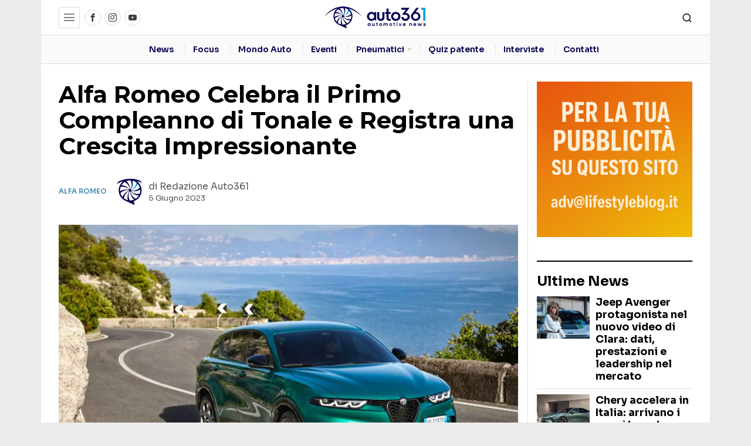

--- FILE ---
content_type: text/html; charset=UTF-8
request_url: https://www.auto361.it/alfa-romeo-celebra-il-primo-compleanno-di-tonale-e-registra-una-crescita-impressionante/
body_size: 52970
content:
<!DOCTYPE html>
<html lang="it-IT" prefix="og: https://ogp.me/ns#" class="no-js">
<head>
	<meta charset="UTF-8">
	<meta name="viewport" content="width=device-width, initial-scale=1.0">
	<link rel="profile" href="http://gmpg.org/xfn/11">
    
	<!--[if lt IE 9]>
	<script src="https://www.auto361.it/wp-content/themes/fox/js/html5.js"></script>
	<![endif]-->
    
    			<script type="text/javascript" class="_iub_cs_skip">
				var _iub = _iub || {};
				_iub.csConfiguration = _iub.csConfiguration || {};
				_iub.csConfiguration.siteId = "2128988";
				_iub.csConfiguration.cookiePolicyId = "13598000";
			</script>
			<script class="_iub_cs_skip" src="https://cs.iubenda.com/autoblocking/2128988.js' async='async' defer='defer"></script>
			<script>
    document.addEventListener('DOMContentLoaded',function(){
        var fox56_async_css = document.querySelectorAll('link[media="fox56_async"],style[media="fox56_async"]')
        if ( ! fox56_async_css ) {
            return;
        }
        for( var link of fox56_async_css ) {
            link.setAttribute('media','all')
        }
    });
</script>
	<style>img:is([sizes="auto" i], [sizes^="auto," i]) { contain-intrinsic-size: 3000px 1500px }</style>
	
<!-- Ottimizzazione per i motori di ricerca di Rank Math - https://rankmath.com/ -->
<title>Alfa Romeo Celebra il Primo Compleanno di Tonale e Registra una Crescita Impressionante</title>
<link data-rocket-prefetch href="https://cs.iubenda.com" rel="dns-prefetch">
<link data-rocket-prefetch href="https://www.google-analytics.com" rel="dns-prefetch">
<link data-rocket-prefetch href="https://pagead2.googlesyndication.com" rel="dns-prefetch">
<link data-rocket-prefetch href="https://cdn.iubenda.com" rel="dns-prefetch">
<link data-rocket-prefetch href="https://fonts.googleapis.com" rel="dns-prefetch">
<link data-rocket-prefetch href="https://www.googletagmanager.com" rel="dns-prefetch">
<link data-rocket-prefetch href="https://cdn.by.wonderpush.com" rel="dns-prefetch">
<link data-rocket-prefetch href="https://i0.wp.com" rel="dns-prefetch">
<link data-rocket-prefetch href="https://googleads.g.doubleclick.net" rel="dns-prefetch">
<link data-rocket-prefetch href="https://stats.wp.com" rel="dns-prefetch">
<link data-rocket-prefetch href="https://www.google.com" rel="dns-prefetch">
<link data-rocket-preload as="style" href="https://fonts.googleapis.com/css?family=Sora%3A700%2Cregular%2C600%7COpen%20Sans%3Aregular%2C700%7CMontserrat%3A700%2Cregular&#038;display=swap" rel="preload">
<link href="https://fonts.googleapis.com/css?family=Sora%3A700%2Cregular%2C600%7COpen%20Sans%3Aregular%2C700%7CMontserrat%3A700%2Cregular&#038;display=swap" media="print" onload="this.media=&#039;all&#039;" rel="stylesheet">
<noscript><link rel="stylesheet" href="https://fonts.googleapis.com/css?family=Sora%3A700%2Cregular%2C600%7COpen%20Sans%3Aregular%2C700%7CMontserrat%3A700%2Cregular&#038;display=swap"></noscript><link rel="preload" data-rocket-preload as="image" href="https://i0.wp.com/www.auto361.it/wp-content/uploads/2025/10/resized_NEW_SEAT_IBIZA_ARONA_PACKSHOT_01.jpg?resize=720%2C480&#038;ssl=1" imagesrcset="https://i0.wp.com/www.auto361.it/wp-content/uploads/2025/10/resized_NEW_SEAT_IBIZA_ARONA_PACKSHOT_01.jpg?w=1535&amp;ssl=1 1535w, https://i0.wp.com/www.auto361.it/wp-content/uploads/2025/10/resized_NEW_SEAT_IBIZA_ARONA_PACKSHOT_01.jpg?resize=300%2C200&amp;ssl=1 300w, https://i0.wp.com/www.auto361.it/wp-content/uploads/2025/10/resized_NEW_SEAT_IBIZA_ARONA_PACKSHOT_01.jpg?resize=1024%2C683&amp;ssl=1 1024w, https://i0.wp.com/www.auto361.it/wp-content/uploads/2025/10/resized_NEW_SEAT_IBIZA_ARONA_PACKSHOT_01.jpg?resize=770%2C514&amp;ssl=1 770w, https://i0.wp.com/www.auto361.it/wp-content/uploads/2025/10/resized_NEW_SEAT_IBIZA_ARONA_PACKSHOT_01.jpg?resize=180%2C120&amp;ssl=1 180w, https://i0.wp.com/www.auto361.it/wp-content/uploads/2025/10/resized_NEW_SEAT_IBIZA_ARONA_PACKSHOT_01.jpg?resize=60%2C40&amp;ssl=1 60w, https://i0.wp.com/www.auto361.it/wp-content/uploads/2025/10/resized_NEW_SEAT_IBIZA_ARONA_PACKSHOT_01.jpg?resize=720%2C480&amp;ssl=1 720w" imagesizes="509px" fetchpriority="high">
<meta name="description" content="Alfa Romeo festeggia il primo compleanno di Tonale, la prima C-SUV nella storia del brand, con un risultato straordinario che si traduce in un ulteriore"/>
<meta name="robots" content="follow, index, max-snippet:-1, max-video-preview:-1, max-image-preview:large"/>
<link rel="canonical" href="https://www.auto361.it/alfa-romeo-celebra-il-primo-compleanno-di-tonale-e-registra-una-crescita-impressionante/" />
<meta property="og:locale" content="it_IT" />
<meta property="og:type" content="article" />
<meta property="og:title" content="Alfa Romeo Celebra il Primo Compleanno di Tonale e Registra una Crescita Impressionante" />
<meta property="og:description" content="Alfa Romeo festeggia il primo compleanno di Tonale, la prima C-SUV nella storia del brand, con un risultato straordinario che si traduce in un ulteriore" />
<meta property="og:url" content="https://www.auto361.it/alfa-romeo-celebra-il-primo-compleanno-di-tonale-e-registra-una-crescita-impressionante/" />
<meta property="og:site_name" content="Auto361.it" />
<meta property="article:tag" content="featured" />
<meta property="article:section" content="Alfa Romeo" />
<meta property="og:updated_time" content="2023-06-05T17:15:25+01:00" />
<meta property="og:image" content="https://i0.wp.com/www.auto361.it/wp-content/uploads/2023/06/alfa-romeo-tonale.jpg" />
<meta property="og:image:secure_url" content="https://i0.wp.com/www.auto361.it/wp-content/uploads/2023/06/alfa-romeo-tonale.jpg" />
<meta property="og:image:width" content="2000" />
<meta property="og:image:height" content="1200" />
<meta property="og:image:alt" content="Alfa Romeo Tonale" />
<meta property="og:image:type" content="image/jpeg" />
<meta property="article:published_time" content="2023-06-05T17:15:23+01:00" />
<meta property="article:modified_time" content="2023-06-05T17:15:25+01:00" />
<meta name="twitter:card" content="summary_large_image" />
<meta name="twitter:title" content="Alfa Romeo Celebra il Primo Compleanno di Tonale e Registra una Crescita Impressionante" />
<meta name="twitter:description" content="Alfa Romeo festeggia il primo compleanno di Tonale, la prima C-SUV nella storia del brand, con un risultato straordinario che si traduce in un ulteriore" />
<meta name="twitter:image" content="https://i0.wp.com/www.auto361.it/wp-content/uploads/2023/06/alfa-romeo-tonale.jpg" />
<meta name="twitter:label1" content="Scritto da" />
<meta name="twitter:data1" content="Redazione Auto361" />
<meta name="twitter:label2" content="Tempo di lettura" />
<meta name="twitter:data2" content="1 minuto" />
<script type="application/ld+json" class="rank-math-schema-pro">{"@context":"https://schema.org","@graph":[{"@type":["AutomotiveBusiness","Organization"],"@id":"https://www.auto361.it/#organization","name":"Auto361.it","url":"https://www.auto361.it","logo":{"@type":"ImageObject","@id":"https://www.auto361.it/#logo","url":"https://www.auto361.it/wp-content/uploads/2021/04/logo-auto361.png","contentUrl":"https://www.auto361.it/wp-content/uploads/2021/04/logo-auto361.png","caption":"Auto361.it","inLanguage":"it-IT","width":"300","height":"72"},"openingHours":["Monday,Tuesday,Wednesday,Thursday,Friday,Saturday,Sunday 09:00-17:00"],"image":{"@id":"https://www.auto361.it/#logo"}},{"@type":"WebSite","@id":"https://www.auto361.it/#website","url":"https://www.auto361.it","name":"Auto361.it","publisher":{"@id":"https://www.auto361.it/#organization"},"inLanguage":"it-IT"},{"@type":"ImageObject","@id":"https://i0.wp.com/www.auto361.it/wp-content/uploads/2023/06/alfa-romeo-tonale.jpg?fit=2000%2C1200&amp;ssl=1","url":"https://i0.wp.com/www.auto361.it/wp-content/uploads/2023/06/alfa-romeo-tonale.jpg?fit=2000%2C1200&amp;ssl=1","width":"2000","height":"1200","caption":"Alfa Romeo Tonale","inLanguage":"it-IT"},{"@type":"BreadcrumbList","@id":"https://www.auto361.it/alfa-romeo-celebra-il-primo-compleanno-di-tonale-e-registra-una-crescita-impressionante/#breadcrumb","itemListElement":[{"@type":"ListItem","position":"1","item":{"@id":"https://www.auto361.it","name":"Home"}},{"@type":"ListItem","position":"2","item":{"@id":"https://www.auto361.it/alfa-romeo-celebra-il-primo-compleanno-di-tonale-e-registra-una-crescita-impressionante/","name":"Alfa Romeo Celebra il Primo Compleanno di Tonale e Registra una Crescita Impressionante"}}]},{"@type":"WebPage","@id":"https://www.auto361.it/alfa-romeo-celebra-il-primo-compleanno-di-tonale-e-registra-una-crescita-impressionante/#webpage","url":"https://www.auto361.it/alfa-romeo-celebra-il-primo-compleanno-di-tonale-e-registra-una-crescita-impressionante/","name":"Alfa Romeo Celebra il Primo Compleanno di Tonale e Registra una Crescita Impressionante","datePublished":"2023-06-05T17:15:23+01:00","dateModified":"2023-06-05T17:15:25+01:00","isPartOf":{"@id":"https://www.auto361.it/#website"},"primaryImageOfPage":{"@id":"https://i0.wp.com/www.auto361.it/wp-content/uploads/2023/06/alfa-romeo-tonale.jpg?fit=2000%2C1200&amp;ssl=1"},"inLanguage":"it-IT","breadcrumb":{"@id":"https://www.auto361.it/alfa-romeo-celebra-il-primo-compleanno-di-tonale-e-registra-una-crescita-impressionante/#breadcrumb"}},{"@type":"Person","@id":"https://www.auto361.it/author/admin/","name":"Redazione Auto361","url":"https://www.auto361.it/author/admin/","image":{"@type":"ImageObject","@id":"https://i0.wp.com/www.auto361.it/wp-content/uploads/2021/04/cropped-logo-retina.png?resize=100%2C100&amp;ssl=1","url":"https://i0.wp.com/www.auto361.it/wp-content/uploads/2021/04/cropped-logo-retina.png?resize=100%2C100&amp;ssl=1","caption":"Redazione Auto361","inLanguage":"it-IT"},"sameAs":["https://www.auto361.it"],"worksFor":{"@id":"https://www.auto361.it/#organization"}},{"@type":"NewsArticle","headline":"Alfa Romeo Celebra il Primo Compleanno di Tonale e Registra una Crescita Impressionante","keywords":"Alfa Romeo","datePublished":"2023-06-05T17:15:23+01:00","dateModified":"2023-06-05T17:15:25+01:00","author":{"@id":"https://www.auto361.it/author/admin/","name":"Redazione Auto361"},"publisher":{"@id":"https://www.auto361.it/#organization"},"description":"Alfa Romeo festeggia il primo compleanno di Tonale, la prima C-SUV nella storia del brand, con un risultato straordinario che si traduce in un ulteriore","copyrightYear":"2023","copyrightHolder":{"@id":"https://www.auto361.it/#organization"},"name":"Alfa Romeo Celebra il Primo Compleanno di Tonale e Registra una Crescita Impressionante","@id":"https://www.auto361.it/alfa-romeo-celebra-il-primo-compleanno-di-tonale-e-registra-una-crescita-impressionante/#richSnippet","isPartOf":{"@id":"https://www.auto361.it/alfa-romeo-celebra-il-primo-compleanno-di-tonale-e-registra-una-crescita-impressionante/#webpage"},"image":{"@id":"https://i0.wp.com/www.auto361.it/wp-content/uploads/2023/06/alfa-romeo-tonale.jpg?fit=2000%2C1200&amp;ssl=1"},"inLanguage":"it-IT","mainEntityOfPage":{"@id":"https://www.auto361.it/alfa-romeo-celebra-il-primo-compleanno-di-tonale-e-registra-una-crescita-impressionante/#webpage"}}]}</script>
<!-- /Rank Math WordPress SEO plugin -->

<link rel='dns-prefetch' href='//cdn.iubenda.com' />
<link rel='dns-prefetch' href='//www.googletagmanager.com' />
<link rel='dns-prefetch' href='//stats.wp.com' />
<link rel='dns-prefetch' href='//fonts.googleapis.com' />
<link rel='dns-prefetch' href='//pagead2.googlesyndication.com' />
<link href='https://fonts.gstatic.com' crossorigin rel='preconnect' />
<link rel='preconnect' href='//i0.wp.com' />
<link rel="alternate" type="application/rss+xml" title="Auto361.it &raquo; Feed" href="https://www.auto361.it/feed/" />
<link rel="alternate" type="application/rss+xml" title="Auto361.it &raquo; Feed dei commenti" href="https://www.auto361.it/comments/feed/" />
<link rel="alternate" type="application/rss+xml" title="Auto361.it &raquo; Alfa Romeo Celebra il Primo Compleanno di Tonale e Registra una Crescita Impressionante Feed dei commenti" href="https://www.auto361.it/alfa-romeo-celebra-il-primo-compleanno-di-tonale-e-registra-una-crescita-impressionante/feed/" />
<script>
window._wpemojiSettings = {"baseUrl":"https:\/\/s.w.org\/images\/core\/emoji\/16.0.1\/72x72\/","ext":".png","svgUrl":"https:\/\/s.w.org\/images\/core\/emoji\/16.0.1\/svg\/","svgExt":".svg","source":{"concatemoji":"https:\/\/www.auto361.it\/wp-includes\/js\/wp-emoji-release.min.js?ver=6.8.3"}};
/*! This file is auto-generated */
!function(s,n){var o,i,e;function c(e){try{var t={supportTests:e,timestamp:(new Date).valueOf()};sessionStorage.setItem(o,JSON.stringify(t))}catch(e){}}function p(e,t,n){e.clearRect(0,0,e.canvas.width,e.canvas.height),e.fillText(t,0,0);var t=new Uint32Array(e.getImageData(0,0,e.canvas.width,e.canvas.height).data),a=(e.clearRect(0,0,e.canvas.width,e.canvas.height),e.fillText(n,0,0),new Uint32Array(e.getImageData(0,0,e.canvas.width,e.canvas.height).data));return t.every(function(e,t){return e===a[t]})}function u(e,t){e.clearRect(0,0,e.canvas.width,e.canvas.height),e.fillText(t,0,0);for(var n=e.getImageData(16,16,1,1),a=0;a<n.data.length;a++)if(0!==n.data[a])return!1;return!0}function f(e,t,n,a){switch(t){case"flag":return n(e,"\ud83c\udff3\ufe0f\u200d\u26a7\ufe0f","\ud83c\udff3\ufe0f\u200b\u26a7\ufe0f")?!1:!n(e,"\ud83c\udde8\ud83c\uddf6","\ud83c\udde8\u200b\ud83c\uddf6")&&!n(e,"\ud83c\udff4\udb40\udc67\udb40\udc62\udb40\udc65\udb40\udc6e\udb40\udc67\udb40\udc7f","\ud83c\udff4\u200b\udb40\udc67\u200b\udb40\udc62\u200b\udb40\udc65\u200b\udb40\udc6e\u200b\udb40\udc67\u200b\udb40\udc7f");case"emoji":return!a(e,"\ud83e\udedf")}return!1}function g(e,t,n,a){var r="undefined"!=typeof WorkerGlobalScope&&self instanceof WorkerGlobalScope?new OffscreenCanvas(300,150):s.createElement("canvas"),o=r.getContext("2d",{willReadFrequently:!0}),i=(o.textBaseline="top",o.font="600 32px Arial",{});return e.forEach(function(e){i[e]=t(o,e,n,a)}),i}function t(e){var t=s.createElement("script");t.src=e,t.defer=!0,s.head.appendChild(t)}"undefined"!=typeof Promise&&(o="wpEmojiSettingsSupports",i=["flag","emoji"],n.supports={everything:!0,everythingExceptFlag:!0},e=new Promise(function(e){s.addEventListener("DOMContentLoaded",e,{once:!0})}),new Promise(function(t){var n=function(){try{var e=JSON.parse(sessionStorage.getItem(o));if("object"==typeof e&&"number"==typeof e.timestamp&&(new Date).valueOf()<e.timestamp+604800&&"object"==typeof e.supportTests)return e.supportTests}catch(e){}return null}();if(!n){if("undefined"!=typeof Worker&&"undefined"!=typeof OffscreenCanvas&&"undefined"!=typeof URL&&URL.createObjectURL&&"undefined"!=typeof Blob)try{var e="postMessage("+g.toString()+"("+[JSON.stringify(i),f.toString(),p.toString(),u.toString()].join(",")+"));",a=new Blob([e],{type:"text/javascript"}),r=new Worker(URL.createObjectURL(a),{name:"wpTestEmojiSupports"});return void(r.onmessage=function(e){c(n=e.data),r.terminate(),t(n)})}catch(e){}c(n=g(i,f,p,u))}t(n)}).then(function(e){for(var t in e)n.supports[t]=e[t],n.supports.everything=n.supports.everything&&n.supports[t],"flag"!==t&&(n.supports.everythingExceptFlag=n.supports.everythingExceptFlag&&n.supports[t]);n.supports.everythingExceptFlag=n.supports.everythingExceptFlag&&!n.supports.flag,n.DOMReady=!1,n.readyCallback=function(){n.DOMReady=!0}}).then(function(){return e}).then(function(){var e;n.supports.everything||(n.readyCallback(),(e=n.source||{}).concatemoji?t(e.concatemoji):e.wpemoji&&e.twemoji&&(t(e.twemoji),t(e.wpemoji)))}))}((window,document),window._wpemojiSettings);
</script>
<style id='wp-emoji-styles-inline-css'>

	img.wp-smiley, img.emoji {
		display: inline !important;
		border: none !important;
		box-shadow: none !important;
		height: 1em !important;
		width: 1em !important;
		margin: 0 0.07em !important;
		vertical-align: -0.1em !important;
		background: none !important;
		padding: 0 !important;
	}
</style>
<link rel='stylesheet' id='wp-block-library-css' href='https://www.auto361.it/wp-includes/css/dist/block-library/style.min.css?ver=6.8.3' media='all' />
<style id='classic-theme-styles-inline-css'>
/*! This file is auto-generated */
.wp-block-button__link{color:#fff;background-color:#32373c;border-radius:9999px;box-shadow:none;text-decoration:none;padding:calc(.667em + 2px) calc(1.333em + 2px);font-size:1.125em}.wp-block-file__button{background:#32373c;color:#fff;text-decoration:none}
</style>
<link rel='stylesheet' id='mediaelement-css' href='https://www.auto361.it/wp-includes/js/mediaelement/mediaelementplayer-legacy.min.css?ver=4.2.17' media='all' />
<link rel='stylesheet' id='wp-mediaelement-css' href='https://www.auto361.it/wp-includes/js/mediaelement/wp-mediaelement.min.css?ver=6.8.3' media='all' />
<style id='jetpack-sharing-buttons-style-inline-css'>
.jetpack-sharing-buttons__services-list{display:flex;flex-direction:row;flex-wrap:wrap;gap:0;list-style-type:none;margin:5px;padding:0}.jetpack-sharing-buttons__services-list.has-small-icon-size{font-size:12px}.jetpack-sharing-buttons__services-list.has-normal-icon-size{font-size:16px}.jetpack-sharing-buttons__services-list.has-large-icon-size{font-size:24px}.jetpack-sharing-buttons__services-list.has-huge-icon-size{font-size:36px}@media print{.jetpack-sharing-buttons__services-list{display:none!important}}.editor-styles-wrapper .wp-block-jetpack-sharing-buttons{gap:0;padding-inline-start:0}ul.jetpack-sharing-buttons__services-list.has-background{padding:1.25em 2.375em}
</style>
<style id='global-styles-inline-css'>
:root{--wp--preset--aspect-ratio--square: 1;--wp--preset--aspect-ratio--4-3: 4/3;--wp--preset--aspect-ratio--3-4: 3/4;--wp--preset--aspect-ratio--3-2: 3/2;--wp--preset--aspect-ratio--2-3: 2/3;--wp--preset--aspect-ratio--16-9: 16/9;--wp--preset--aspect-ratio--9-16: 9/16;--wp--preset--color--black: #000000;--wp--preset--color--cyan-bluish-gray: #abb8c3;--wp--preset--color--white: #ffffff;--wp--preset--color--pale-pink: #f78da7;--wp--preset--color--vivid-red: #cf2e2e;--wp--preset--color--luminous-vivid-orange: #ff6900;--wp--preset--color--luminous-vivid-amber: #fcb900;--wp--preset--color--light-green-cyan: #7bdcb5;--wp--preset--color--vivid-green-cyan: #00d084;--wp--preset--color--pale-cyan-blue: #8ed1fc;--wp--preset--color--vivid-cyan-blue: #0693e3;--wp--preset--color--vivid-purple: #9b51e0;--wp--preset--gradient--vivid-cyan-blue-to-vivid-purple: linear-gradient(135deg,rgba(6,147,227,1) 0%,rgb(155,81,224) 100%);--wp--preset--gradient--light-green-cyan-to-vivid-green-cyan: linear-gradient(135deg,rgb(122,220,180) 0%,rgb(0,208,130) 100%);--wp--preset--gradient--luminous-vivid-amber-to-luminous-vivid-orange: linear-gradient(135deg,rgba(252,185,0,1) 0%,rgba(255,105,0,1) 100%);--wp--preset--gradient--luminous-vivid-orange-to-vivid-red: linear-gradient(135deg,rgba(255,105,0,1) 0%,rgb(207,46,46) 100%);--wp--preset--gradient--very-light-gray-to-cyan-bluish-gray: linear-gradient(135deg,rgb(238,238,238) 0%,rgb(169,184,195) 100%);--wp--preset--gradient--cool-to-warm-spectrum: linear-gradient(135deg,rgb(74,234,220) 0%,rgb(151,120,209) 20%,rgb(207,42,186) 40%,rgb(238,44,130) 60%,rgb(251,105,98) 80%,rgb(254,248,76) 100%);--wp--preset--gradient--blush-light-purple: linear-gradient(135deg,rgb(255,206,236) 0%,rgb(152,150,240) 100%);--wp--preset--gradient--blush-bordeaux: linear-gradient(135deg,rgb(254,205,165) 0%,rgb(254,45,45) 50%,rgb(107,0,62) 100%);--wp--preset--gradient--luminous-dusk: linear-gradient(135deg,rgb(255,203,112) 0%,rgb(199,81,192) 50%,rgb(65,88,208) 100%);--wp--preset--gradient--pale-ocean: linear-gradient(135deg,rgb(255,245,203) 0%,rgb(182,227,212) 50%,rgb(51,167,181) 100%);--wp--preset--gradient--electric-grass: linear-gradient(135deg,rgb(202,248,128) 0%,rgb(113,206,126) 100%);--wp--preset--gradient--midnight: linear-gradient(135deg,rgb(2,3,129) 0%,rgb(40,116,252) 100%);--wp--preset--font-size--small: 13px;--wp--preset--font-size--medium: 20px;--wp--preset--font-size--large: 36px;--wp--preset--font-size--x-large: 42px;--wp--preset--spacing--20: 0.44rem;--wp--preset--spacing--30: 0.67rem;--wp--preset--spacing--40: 1rem;--wp--preset--spacing--50: 1.5rem;--wp--preset--spacing--60: 2.25rem;--wp--preset--spacing--70: 3.38rem;--wp--preset--spacing--80: 5.06rem;--wp--preset--shadow--natural: 6px 6px 9px rgba(0, 0, 0, 0.2);--wp--preset--shadow--deep: 12px 12px 50px rgba(0, 0, 0, 0.4);--wp--preset--shadow--sharp: 6px 6px 0px rgba(0, 0, 0, 0.2);--wp--preset--shadow--outlined: 6px 6px 0px -3px rgba(255, 255, 255, 1), 6px 6px rgba(0, 0, 0, 1);--wp--preset--shadow--crisp: 6px 6px 0px rgba(0, 0, 0, 1);}:where(.is-layout-flex){gap: 0.5em;}:where(.is-layout-grid){gap: 0.5em;}body .is-layout-flex{display: flex;}.is-layout-flex{flex-wrap: wrap;align-items: center;}.is-layout-flex > :is(*, div){margin: 0;}body .is-layout-grid{display: grid;}.is-layout-grid > :is(*, div){margin: 0;}:where(.wp-block-columns.is-layout-flex){gap: 2em;}:where(.wp-block-columns.is-layout-grid){gap: 2em;}:where(.wp-block-post-template.is-layout-flex){gap: 1.25em;}:where(.wp-block-post-template.is-layout-grid){gap: 1.25em;}.has-black-color{color: var(--wp--preset--color--black) !important;}.has-cyan-bluish-gray-color{color: var(--wp--preset--color--cyan-bluish-gray) !important;}.has-white-color{color: var(--wp--preset--color--white) !important;}.has-pale-pink-color{color: var(--wp--preset--color--pale-pink) !important;}.has-vivid-red-color{color: var(--wp--preset--color--vivid-red) !important;}.has-luminous-vivid-orange-color{color: var(--wp--preset--color--luminous-vivid-orange) !important;}.has-luminous-vivid-amber-color{color: var(--wp--preset--color--luminous-vivid-amber) !important;}.has-light-green-cyan-color{color: var(--wp--preset--color--light-green-cyan) !important;}.has-vivid-green-cyan-color{color: var(--wp--preset--color--vivid-green-cyan) !important;}.has-pale-cyan-blue-color{color: var(--wp--preset--color--pale-cyan-blue) !important;}.has-vivid-cyan-blue-color{color: var(--wp--preset--color--vivid-cyan-blue) !important;}.has-vivid-purple-color{color: var(--wp--preset--color--vivid-purple) !important;}.has-black-background-color{background-color: var(--wp--preset--color--black) !important;}.has-cyan-bluish-gray-background-color{background-color: var(--wp--preset--color--cyan-bluish-gray) !important;}.has-white-background-color{background-color: var(--wp--preset--color--white) !important;}.has-pale-pink-background-color{background-color: var(--wp--preset--color--pale-pink) !important;}.has-vivid-red-background-color{background-color: var(--wp--preset--color--vivid-red) !important;}.has-luminous-vivid-orange-background-color{background-color: var(--wp--preset--color--luminous-vivid-orange) !important;}.has-luminous-vivid-amber-background-color{background-color: var(--wp--preset--color--luminous-vivid-amber) !important;}.has-light-green-cyan-background-color{background-color: var(--wp--preset--color--light-green-cyan) !important;}.has-vivid-green-cyan-background-color{background-color: var(--wp--preset--color--vivid-green-cyan) !important;}.has-pale-cyan-blue-background-color{background-color: var(--wp--preset--color--pale-cyan-blue) !important;}.has-vivid-cyan-blue-background-color{background-color: var(--wp--preset--color--vivid-cyan-blue) !important;}.has-vivid-purple-background-color{background-color: var(--wp--preset--color--vivid-purple) !important;}.has-black-border-color{border-color: var(--wp--preset--color--black) !important;}.has-cyan-bluish-gray-border-color{border-color: var(--wp--preset--color--cyan-bluish-gray) !important;}.has-white-border-color{border-color: var(--wp--preset--color--white) !important;}.has-pale-pink-border-color{border-color: var(--wp--preset--color--pale-pink) !important;}.has-vivid-red-border-color{border-color: var(--wp--preset--color--vivid-red) !important;}.has-luminous-vivid-orange-border-color{border-color: var(--wp--preset--color--luminous-vivid-orange) !important;}.has-luminous-vivid-amber-border-color{border-color: var(--wp--preset--color--luminous-vivid-amber) !important;}.has-light-green-cyan-border-color{border-color: var(--wp--preset--color--light-green-cyan) !important;}.has-vivid-green-cyan-border-color{border-color: var(--wp--preset--color--vivid-green-cyan) !important;}.has-pale-cyan-blue-border-color{border-color: var(--wp--preset--color--pale-cyan-blue) !important;}.has-vivid-cyan-blue-border-color{border-color: var(--wp--preset--color--vivid-cyan-blue) !important;}.has-vivid-purple-border-color{border-color: var(--wp--preset--color--vivid-purple) !important;}.has-vivid-cyan-blue-to-vivid-purple-gradient-background{background: var(--wp--preset--gradient--vivid-cyan-blue-to-vivid-purple) !important;}.has-light-green-cyan-to-vivid-green-cyan-gradient-background{background: var(--wp--preset--gradient--light-green-cyan-to-vivid-green-cyan) !important;}.has-luminous-vivid-amber-to-luminous-vivid-orange-gradient-background{background: var(--wp--preset--gradient--luminous-vivid-amber-to-luminous-vivid-orange) !important;}.has-luminous-vivid-orange-to-vivid-red-gradient-background{background: var(--wp--preset--gradient--luminous-vivid-orange-to-vivid-red) !important;}.has-very-light-gray-to-cyan-bluish-gray-gradient-background{background: var(--wp--preset--gradient--very-light-gray-to-cyan-bluish-gray) !important;}.has-cool-to-warm-spectrum-gradient-background{background: var(--wp--preset--gradient--cool-to-warm-spectrum) !important;}.has-blush-light-purple-gradient-background{background: var(--wp--preset--gradient--blush-light-purple) !important;}.has-blush-bordeaux-gradient-background{background: var(--wp--preset--gradient--blush-bordeaux) !important;}.has-luminous-dusk-gradient-background{background: var(--wp--preset--gradient--luminous-dusk) !important;}.has-pale-ocean-gradient-background{background: var(--wp--preset--gradient--pale-ocean) !important;}.has-electric-grass-gradient-background{background: var(--wp--preset--gradient--electric-grass) !important;}.has-midnight-gradient-background{background: var(--wp--preset--gradient--midnight) !important;}.has-small-font-size{font-size: var(--wp--preset--font-size--small) !important;}.has-medium-font-size{font-size: var(--wp--preset--font-size--medium) !important;}.has-large-font-size{font-size: var(--wp--preset--font-size--large) !important;}.has-x-large-font-size{font-size: var(--wp--preset--font-size--x-large) !important;}
:where(.wp-block-post-template.is-layout-flex){gap: 1.25em;}:where(.wp-block-post-template.is-layout-grid){gap: 1.25em;}
:where(.wp-block-columns.is-layout-flex){gap: 2em;}:where(.wp-block-columns.is-layout-grid){gap: 2em;}
:root :where(.wp-block-pullquote){font-size: 1.5em;line-height: 1.6;}
</style>
<link data-minify="1" rel='stylesheet' id='mace-lazy-load-youtube-css' href='https://www.auto361.it/wp-content/cache/min/1/wp-content/plugins/media-ace/includes/lazy-load/assets/css/youtube.min.css?ver=1762851195' media='all' />
<link data-minify="1" rel='stylesheet' id='mace-gallery-css' href='https://www.auto361.it/wp-content/cache/min/1/wp-content/plugins/media-ace/includes/gallery/css/gallery.min.css?ver=1762851195' media='all' />

<style id='fox-above-inline-css'>
@font-face {font-family:'icon56';src:url('https://www.auto361.it/wp-content/themes/fox/css56/icons56-v68/icon56.ttf?version=6.9.6.1') format('truetype'),url('https://www.auto361.it/wp-content/themes/fox/css56/icons56-v68/icon56.woff?version=6.9.6.1') format('woff'),url('https://www.auto361.it/wp-content/themes/fox/css56/icons56-v68/icon56.svg?version=6.9.6.1#icon56') format('svg');font-weight:normal;font-style:normal;font-display:block;}@charset "UTF-8";html {font-family:sans-serif;-ms-text-size-adjust:100%;-webkit-text-size-adjust:100%;}body {margin:0;}article, aside, details, figcaption, figure, footer, header, main, menu, nav, section, summary {display:block;}audio, canvas, progress, video {display:inline-block;}audio:not([controls]) {display:none;height:0;}progress {vertical-align:baseline;}[hidden], template {display:none;}a {background-color:transparent;-webkit-text-decoration-skip:objects;}a:active, a:hover {outline-width:0;}abbr[title] {border-bottom:none;text-decoration:underline;-webkit-text-decoration:underline dotted;text-decoration:underline dotted;}b, strong {font-weight:inherit;}b, strong {font-weight:bolder;}dfn {font-style:italic;}h1 {font-size:2em;margin:0.67em 0;}mark {background-color:#ff0;color:#000;}small {font-size:80%;}sub, sup {font-size:75%;line-height:0;position:relative;vertical-align:baseline;}sub {bottom:-0.25em;}sup {top:-0.5em;}img {border-style:none;}svg:not(:root) {overflow:hidden;}code, kbd, pre, samp {font-family:monospace, monospace;font-size:1em;}figure {margin:1em 40px;}hr {box-sizing:content-box;height:0;overflow:visible;}button, input, select, textarea {font:inherit;margin:0;}optgroup {font-weight:700;}button, input {overflow:visible;}button, select {text-transform:none;}[type=reset], [type=submit], button, html [type=button] {-webkit-appearance:button;}[type=button]::-moz-focus-inner, [type=reset]::-moz-focus-inner, [type=submit]::-moz-focus-inner, button::-moz-focus-inner {border-style:none;padding:0;}[type=button]:-moz-focusring, [type=reset]:-moz-focusring, [type=submit]:-moz-focusring, button:-moz-focusring {outline:1px dotted ButtonText;}fieldset {border:1px solid silver;margin:0 2px;padding:0.35em 0.625em 0.75em;}legend {box-sizing:border-box;color:inherit;display:table;max-width:100%;padding:0;white-space:normal;}textarea {overflow:auto;}[type=checkbox], [type=radio] {box-sizing:border-box;padding:0;}[type=number]::-webkit-inner-spin-button, [type=number]::-webkit-outer-spin-button {height:auto;}[type=search] {-webkit-appearance:textfield;outline-offset:-2px;}[type=search]::-webkit-search-cancel-button, [type=search]::-webkit-search-decoration {-webkit-appearance:none;}::-webkit-input-placeholder {color:inherit;opacity:0.54;}::-webkit-file-upload-button {-webkit-appearance:button;font:inherit;}.clearfix {*zoom:1;}.clearfix:before, .clearfix:after {display:table;content:"";line-height:0;}.clearfix:after {clear:both;}article, aside, details, figcaption, figure, footer, topbar, hgroup, nav, section {display:block;}audio, canvas, video {display:inline-block;*display:inline;*zoom:1;}audio:not([controls]) {display:none;}html {font-size:100%;-webkit-text-size-adjust:100%;-ms-text-size-adjust:100%;}a:focus {outline:thin dotted #333;outline:5px auto -webkit-focus-ring-color;outline-offset:-2px;}a:hover, a:active {outline:0;}sub, sup {position:relative;font-size:75%;line-height:0;vertical-align:baseline;}sup {top:-0.5em;}sub {bottom:-0.25em;}img {max-width:100%;width:auto\9 ;height:auto;vertical-align:middle;border:0;-ms-interpolation-mode:bicubic;}button, input, select, textarea {margin:0;font-size:100%;vertical-align:middle;}button, input {*overflow:visible;line-height:normal;}button::-moz-focus-inner, input::-moz-focus-inner {padding:0;border:0;}[class^=ic56-], [class*=" ic56-"] {font-family:"icon56" !important;speak:never;font-style:normal;font-weight:normal;font-variant:normal;text-transform:none;line-height:1;-webkit-font-smoothing:antialiased;-moz-osx-font-smoothing:grayscale;}.ic56-bluesky-brands-solid:before {content:"\e92b";}.ic56-quora:before {content:"\e905";}.ic56-tripadvisor:before {content:"\e906";}.ic56-medium:before {content:"\e907";}.ic56-snapchat-square:before {content:"\e908";}.ic56-snapchat-ghost:before {content:"\e909";}.ic56-snapchat:before {content:"\e90a";}.ic56-tiktok:before {content:"\e90b";}.ic56-chevron-thin-up:before {content:"\e90c";}.ic56-chevron-small-up:before {content:"\e90d";}.ic56-chevron-thin-down:before {content:"\e90e";}.ic56-chevron-small-down:before {content:"\e90f";}.ic56-caret-right:before {content:"\e910";}.ic56-caret-left:before {content:"\e911";}.ic56-caret-up:before {content:"\e912";}.ic56-caret-down:before {content:"\e913";}.ic56-envelope:before {content:"\e914";}.ic56-x:before {content:"\e915";}.ic56-search:before {content:"\e916";}.ic56-clear:before {content:"\e917";}.ic56-menu1:before {content:"\e918";}.ic56-shopping-bag:before {content:"\e919";}.ic56-shopping-cart:before {content:"\e91a";}.ic56-arrow_upward:before {content:"\e91b";}.ic56-chevrons-up:before {content:"\e91c";}.ic56-chat_bubble_outline:before {content:"\e91d";}.ic56-chat_bubble:before {content:"\e91e";}.ic56-chat:before {content:"\e91f";}.ic56-link1:before {content:"\e920";}.ic56-external-link:before {content:"\e921";}.ic56-link2:before {content:"\e922";}.ic56-chevron-thin-right:before {content:"\e923";}.ic56-chevron-thin-left:before {content:"\e924";}.ic56-heart1:before {content:"\e925";}.ic56-x-twitter:before {content:"\e926";}.ic56-mastodon:before {content:"\e927";}.ic56-threads:before {content:"\e928";}.ic56-images:before {content:"\e929";}.ic56-headphones:before {content:"\e92a";}.ic56-search1:before {content:"\e986";}.ic56-menu:before {content:"\e9bd";}.ic56-link:before {content:"\e9cb";}.ic56-heart:before {content:"\e9da";}.ic56-cross:before {content:"\ea0f";}.ic56-play3:before {content:"\ea1c";}.ic56-amazon:before {content:"\ea87";}.ic56-google:before {content:"\ea88";}.ic56-facebook:before {content:"\ea90";}.ic56-facebook2:before {content:"\ea91";}.ic56-instagram:before {content:"\ea92";}.ic56-whatsapp:before {content:"\ea93";}.ic56-spotify:before {content:"\ea94";}.ic56-telegram:before {content:"\ea95";}.ic56-twitter:before {content:"\ea96";}.ic56-vk:before {content:"\ea98";}.ic56-sina-weibo:before {content:"\ea9a";}.ic56-rss:before {content:"\ea9b";}.ic56-youtube:before {content:"\ea9d";}.ic56-twitch:before {content:"\ea9f";}.ic56-vimeo:before {content:"\eaa0";}.ic56-vimeo2:before {content:"\eaa1";}.ic56-flickr:before {content:"\eaa3";}.ic56-dribbble:before {content:"\eaa7";}.ic56-behance:before {content:"\eaa8";}.ic56-500px:before {content:"\eaab";}.ic56-steam:before {content:"\eaac";}.ic56-github:before {content:"\eab0";}.ic56-wordpress:before {content:"\eab4";}.ic56-tumblr:before {content:"\eab9";}.ic56-yahoo:before {content:"\eabb";}.ic56-soundcloud:before {content:"\eac3";}.ic56-soundcloud2:before {content:"\eac4";}.ic56-skype:before {content:"\eac5";}.ic56-reddit:before {content:"\eac6";}.ic56-linkedin:before {content:"\eac9";}.ic56-linkedin2:before {content:"\eaca";}.ic56-pinterest:before {content:"\ead1";}.ic56-pinterest2:before {content:"\ead2";}.ic56-yelp:before {content:"\ead7";}.ic56-paypal:before {content:"\ead8";}.ic56-sun:before {content:"\e900";}.ic56-moon:before {content:"\e901";}.ic56-sun1:before {content:"\e902";}.ic56-moon1:before {content:"\e903";}.ic56-menu2:before {content:"\e904";}.ic56-share:before {content:"\e92c";}:root {--font-body:"Helvetica Neue", Helvetica, Arial, sans-serif;--font-heading:"Helvetica Neue", Helvetica, Arial, sans-serif;--font-nav:"Helvetica Neue", Helvetica, Arial, sans-serif;--accent-color:#db4a37;--link-color:#db4a36;--border-color:#e0e0e0;--input-color:#000;--input-background:#fff;--input-border-color:var(--border-color);--input-border-width:1px;--input-border-radius:1px;--input-height:46px;--input-focus-color:#000;--input-focus-background:#fafafa;--input-focus-border-color:var(--border-color);--input-shadow:none;--input-focus-shadow:none;--input-placeholder-opacity:0.6;--button-padding:28px;--button-height:48px;--button-border-radius:0px;--button-shadow:none;--button-hover-shadow:none;--content-width:1080px;--narrow-width:660px;--ipad-f:0.88;--ipad-portrait-f:0.71;--iphone-f:0.5;--iphone-portrait-f:0.42;--fb:#1877F2;--ms:#0084ff;--tw:#1DA1F2;--x:#111;--pin:#E60023;--lin:#0077b5;--em:#999;--ws:#25D366;--rd:#ff4500;--bluesky:#87CEEB;--threads:#000;--list-widget-border-style:solid;--list-widget-border-color:var(--border-color);--list-widget-link-color:inherit;--list-widget-link-hover-color:var(--accent-color);--list-widget-spacing:6px;--microtip-transition-duration:0ms;--darkmode-text-color:#fff;--darkmode-text-light-color:rgba(255,255,255,0.8);--darkmode-text-lighter-color:rgba(255,255,255,0.6);--darkmode-bg:#000;--darkmode-border-color:rgba(255,255,255,0.12);}html {overflow-y:scroll;}body {position:relative;overflow:hidden;}.hide_on_desktop {display:none !important;}@media only screen and (max-width:840px) {.show_on_tablet {display:block !important;}}@media only screen and (max-width:840px) {.hide_on_tablet {display:none !important;}}@media only screen and (max-width:600px) {.show_on_mobile {display:block !important;}}@media only screen and (max-width:600px) {.hide_on_mobile {display:none !important;}}.spacer56 {clear:both;display:block;height:30px;}@media only screen and (max-width:840px) {.spacer56 {height:20px;}}@media only screen and (max-width:600px) {.spacer56 {height:20px;}}.spacer56:before, .spacer56:after {clear:both;content:"";display:table;}.separator56 {display:flex;align-items:center;padding-block:30px;}@media only screen and (max-width:840px) {.separator56 {padding-block:20px;}}@media only screen and (max-width:600px) {.separator56 {padding-block:20px;}}.separator56__line {width:100%;border-width:1px;border-color:var(--border-color);}.disable--desktop,.disable--tablet,.disable--mobile,.section56--disable {position:relative;}.disable--desktop:before,.disable--tablet:before,.disable--mobile:before,.section56--disable:before {display:none;z-index:999;position:absolute;top:0;left:0;bottom:0;right:0;cursor:not-allowed;background:rgba(255, 255, 255, 0.7);}.section56--disable {display:none;}.customize-partial-edit-shortcuts-shown .section56--disable {display:block;}.section56--disable:after {z-index:9999;position:absolute;top:48%;left:10%;right:10%;padding:8px;text-align:center;background:#05456d;color:white;border-radius:3px;box-shadow:3px 5px 20px rgba(0, 0, 0, 0.6);cursor:not-allowed;content:"This section is hidden temporarily (by \"Section\" tab of your builder section). When you close Customizer, you won't be able to see this section.";}.section56--disable:before {display:block;content:"";}@media (min-width:1025px) and (max-width:99999px) {.hide--desktop {display:none !important;}.disable--desktop {opacity:0.4;}.disable--desktop:before {content:"";display:block;}}@media (min-width:700px) and (max-width:1024px) {.hide--tablet {display:none !important;}.disable--tablet {opacity:0.4;}.disable--tablet:before {content:"";display:block;}}@media (max-width:699px) {.hide--mobile {display:none !important;}.disable--mobile {opacity:0.4;}.disable--mobile:before {content:"";display:block;}}*, *:before, *:after {box-sizing:border-box;-webkit-box-sizing:border-box;-moz-box-sizing:border-box;}html {font-size:0.625em; }.says,.screen-reader-text,.updated:not(.published),.post-navigation h2 {clip:rect(1px, 1px, 1px, 1px);height:1px;overflow:hidden;position:absolute !important;width:1px;}body {font-family:var(--font-body);font-size:16px;color:#000;line-height:1.5;}@media only screen and (max-width:600px) {body {font-size:14px;}}h1, h2, h3, h4, h5, h6 {line-height:1.3;font-family:var(--font-heading);font-weight:700;}figure, p, h1, h2, h3, h4, h5, h6, blockquote, table, ul, ol, dl, pre, address, .gallery, .wp-block-media-text, .wp-block-embed {margin:0 0 24px;}@media only screen and (max-width:600px) {figure, p, h1, h2, h3, h4, h5, h6, blockquote, table, ul, ol, dl, pre, address, .gallery, .wp-block-media-text, .wp-block-embed {margin-bottom:20px;}}ul, ol {padding-left:1.75em;}ol {list-style-type:decimal;}ul {list-style-type:square;}li {line-height:1.5;}a {color:var(--link-color);text-decoration:none;}a:hover {text-decoration:none;}a:focus {outline:0;}a:focus-visible {outline:2px solid rgba(0, 0, 0, 0.5);outline-offset:-2px;}img {border:0;max-width:100%;}blockquote {border:0 solid;}input, textarea, select {max-width:100%;background:none;}input[type=text],input[type=search],input[type=number],input[type=email],input[type=url],input[type=date],input[type=password],textarea,.fox-input {box-shadow:none;-webkit-appearance:none;-webkit-border-radius:0;color:var(--input-color);border:1px solid var(--input-border-color);border-radius:var(--input-border-radius);background:var(--input-background);border-width:var(--input-border-width);transition:color 0.15s ease-out, background-color 0.15s ease-out, border-color 0.15s ease-out, box-shadow 0.15s ease-out;line-height:var(--input-height);padding:0 14px;font-size:0.9em;font-family:var(--font-body);box-shadow:var(--input-shadow);width:100%;}input[type=text]::-webkit-input-placeholder,input[type=search]::-webkit-input-placeholder,input[type=number]::-webkit-input-placeholder,input[type=email]::-webkit-input-placeholder,input[type=url]::-webkit-input-placeholder,input[type=date]::-webkit-input-placeholder,input[type=password]::-webkit-input-placeholder,textarea::-webkit-input-placeholder,.fox-input::-webkit-input-placeholder {opacity:var(--input-placeholder-opacity);color:var(--input-color);}input[type=text]::-moz-placeholder,input[type=search]::-moz-placeholder,input[type=number]::-moz-placeholder,input[type=email]::-moz-placeholder,input[type=url]::-moz-placeholder,input[type=date]::-moz-placeholder,input[type=password]::-moz-placeholder,textarea::-moz-placeholder,.fox-input::-moz-placeholder {opacity:var(--input-placeholder-opacity);color:var(--input-color);}input[type=text]:-moz-placeholder,input[type=search]:-moz-placeholder,input[type=number]:-moz-placeholder,input[type=email]:-moz-placeholder,input[type=url]:-moz-placeholder,input[type=date]:-moz-placeholder,input[type=password]:-moz-placeholder,textarea:-moz-placeholder,.fox-input:-moz-placeholder {opacity:var(--input-placeholder-opacity);color:var(--input-color);}input[type=text]:-ms-input-placeholder,input[type=search]:-ms-input-placeholder,input[type=number]:-ms-input-placeholder,input[type=email]:-ms-input-placeholder,input[type=url]:-ms-input-placeholder,input[type=date]:-ms-input-placeholder,input[type=password]:-ms-input-placeholder,textarea:-ms-input-placeholder,.fox-input:-ms-input-placeholder {opacity:var(--input-placeholder-opacity);color:var(--input-color);}textarea {height:180px;padding-top:12px;padding-bottom:12px;line-height:1.5;width:100%;}input[type=text]:focus,input[type=search]:focus,input[type=number]:focus,input[type=email]:focus,input[type=url]:focus,input[type=date]:focus,input[type=password]:focus,textarea:focus,.fox-input:focus {color:var(--input-focus-color);border-color:var(--input-focus-border-color);background:var(--input-focus-background);box-shadow:var(--input-focus-shadow);outline:0;}input[type=text]:focus::-webkit-input-placeholder,input[type=search]:focus::-webkit-input-placeholder,input[type=number]:focus::-webkit-input-placeholder,input[type=email]:focus::-webkit-input-placeholder,input[type=url]:focus::-webkit-input-placeholder,input[type=date]:focus::-webkit-input-placeholder,input[type=password]:focus::-webkit-input-placeholder,textarea:focus::-webkit-input-placeholder,.fox-input:focus::-webkit-input-placeholder {opacity:var(--input-placeholder-opacity);color:var(--input-focus-color);}input[type=text]:focus::-moz-placeholder,input[type=search]:focus::-moz-placeholder,input[type=number]:focus::-moz-placeholder,input[type=email]:focus::-moz-placeholder,input[type=url]:focus::-moz-placeholder,input[type=date]:focus::-moz-placeholder,input[type=password]:focus::-moz-placeholder,textarea:focus::-moz-placeholder,.fox-input:focus::-moz-placeholder {opacity:var(--input-placeholder-opacity);color:var(--input-focus-color);}input[type=text]:focus:-moz-placeholder,input[type=search]:focus:-moz-placeholder,input[type=number]:focus:-moz-placeholder,input[type=email]:focus:-moz-placeholder,input[type=url]:focus:-moz-placeholder,input[type=date]:focus:-moz-placeholder,input[type=password]:focus:-moz-placeholder,textarea:focus:-moz-placeholder,.fox-input:focus:-moz-placeholder {opacity:var(--input-placeholder-opacity);color:var(--input-focus-color);}input[type=text]:focus:-ms-input-placeholder,input[type=search]:focus:-ms-input-placeholder,input[type=number]:focus:-ms-input-placeholder,input[type=email]:focus:-ms-input-placeholder,input[type=url]:focus:-ms-input-placeholder,input[type=date]:focus:-ms-input-placeholder,input[type=password]:focus:-ms-input-placeholder,textarea:focus:-ms-input-placeholder,.fox-input:focus:-ms-input-placeholder {opacity:var(--input-placeholder-opacity);color:var(--input-focus-color);}select {width:100%;max-width:100%;outline:none;height:var(--input-height);line-height:var(--input-height);border:1px solid var(--input-border-color);border-width:var(--input-border-width);padding:0 12px;}body iframe[src*="youtube.com"],body iframe[src*="youtu.be"] {aspect-ratio:16/9;height:auto;}body .video-16-9 iframe,body .wp-embed-aspect-16-9 iframe {aspect-ratio:16/9;height:auto;}body .video-4-3 iframe,body .wp-embed-aspect-4-3 iframe {aspect-ratio:4/3;height:auto;}body .video-9-16 iframe,body .wp-embed-aspect-9-16 iframe {aspect-ratio:9/16;height:auto;}body .video-short-flexible iframe,body .wp-embed-aspect-short-flexible iframe {aspect-ratio:16/9;height:auto;}@media only screen and (max-width:600px) {body .video-short-flexible iframe,body .wp-embed-aspect-short-flexible iframe {aspect-ratio:9/16;}}.button56 {display:inline-block;}input[type=submit],button,.btn56 {cursor:pointer;display:inline-flex;align-content:center;align-items:center;justify-content:center;line-height:var(--button-height);padding:0 var(--button-padding);font-family:var(--font-heading);border:0 solid;border-radius:var(--button-border-radius);box-shadow:var(--button-shadow);font-size:12px;text-transform:uppercase;letter-spacing:1px;font-weight:bold;letter-spacing:0;text-align:center;transition:all 0.3s ease-out;text-decoration:none !important;color:white;background:black;}input[type=submit]:hover,button:hover,.btn56:hover {box-shadow:var(--button-hover-shadow);color:white;background:var(--accent-color);}input[type=submit] i,button i,.btn56 i {margin-left:5px;}.btn56--primary {background-color:var(--accent-color);color:white;}.btn56--primary:hover {color:white;}.btn56--black {color:white;background:#191919;}.btn56--black:hover {color:white;background:#000;}.btn56--outline {color:inherit;border:1px solid;background:none;}.btn56--outline:hover {color:inherit;background:none;}.btn56--fill {background:none;color:inherit;border:1px solid;}.btn56--fill:hover {background-color:black;border-color:black;color:white;}.btn56--tiny {line-height:28px;padding-left:15px;padding-right:15px;font-size:0.8em;}.btn56--tiny.btn56--outline, .btn56--tiny.btn56--fill {line-height:26px;}.btn56--small {line-height:38px;padding-left:20px;padding-right:20px;}.btn56--small.btn56--outline, .btn56--small.btn56--fill {line-height:36px;}.btn56--normal {line-height:48px;padding-left:28px;padding-right:28px;}.btn56--normal.btn56--outline, .btn56--normal.btn56--fill {line-height:46px;}.btn56--medium {line-height:58px;padding-left:38px;padding-right:38px;}.btn56--medium.btn56--outline, .btn56--medium.btn56--fill {line-height:56px;}.btn56--large {line-height:68px;padding-left:48px;padding-right:48px;}.btn56--large.btn56--outline, .btn56--large.btn56--fill {line-height:66px;}.button56--align {display:block;}.button56--align .btn56 {display:inline-flex;}.button56--block {display:block;text-align:center;}.button56--block .btn56 {display:inline-flex;}.button56--block-full .btn56 {width:100%;}.button56--block-half .btn56 {width:50%;}@media only screen and (max-width:600px) {.button56--block-half .btn56 {width:100%;}}.button56--block-third .btn56 {width:33.33%;}@media only screen and (max-width:600px) {.button56--block-third .btn56 {width:100%;}}.align-center {text-align:center;}.align-left {text-align:left;}.align-right {text-align:right;}.textskin--dark {color:white;}.textskin--dark .meta56 .meta56__category--fancy a,.textskin--dark .meta56 .meta56__category--fancy a:hover {color:inherit;}.skin--dark {background:#000;color:white;}.skin--dark .widget_archive li, .skin--dark .widget_nav_menu li, .skin--dark .widget_meta li, .skin--dark .widget_recent_entries li, .skin--dark .widget_categories li, .skin--dark .widget_product_categories li {border-color:rgba(255, 255, 255, 0.2);}.hide {display:none !important;}.stretch--full .container {width:98%;max-width:100%;}.fox56-social-list ul {list-style:none;margin:0;padding:0;display:flex;align-items:center;flex-flow:row wrap;}.fox56-social-list li {display:block;}.fox56-social-list li + li {margin-left:6px;}.fox56-social-list a {display:flex;align-content:center;align-items:center;justify-content:center;width:32px;height:32px;border-radius:50%;border:0 solid;text-align:center;font-size:18px;color:inherit;text-decoration:none;transition:all 0.15s ease-out;}.fox56-social-list i {display:block;}.fox56-social-list img {display:block;width:18px;}.fox56-social-list a:hover {color:var(--accent-color);}.share56 {display:flex;align-items:center;}.align-center .share56,.share56.align-center {justify-content:center;}.align-right .share56,.share56.align-right {justify-content:flex-end;}.share56 ul {list-style:none;margin:0;padding:0;display:flex;align-items:center;flex-flow:row wrap;}@media only screen and (max-width:600px) {.share56__label {display:none;}}.share56__label + ul {margin-left:16px;}@media only screen and (max-width:600px) {.share56__label + ul {margin-left:0;}}.share56 li {display:block;}.share56 a {display:block;color:#fff;background:#111;text-decoration:none;text-align:center;display:flex;align-items:center;justify-content:center;font-size:16px;height:32px;border:0 solid var(--border-color);transition:all 0.2s ease-out;}.share56 a:hover {color:white;background-color:#111;}.share56 a span {display:none;}.share56--full ul {text-align:center;width:100%;display:grid;grid-auto-columns:1fr;-moz-column-gap:3px; column-gap:3px;}.share56--full li {grid-row:1;}.share56--inline a {width:32px;height:32px;border-radius:30px;}.share56--inline li + li {margin-left:3px;}.share56--brand a {color:white;}.share56--brand a:hover {color:white;}.share56--brand .li-facebook a {background:var(--fb);}.share56--brand .li-twitter a {background:var(--x);}.share56--brand .li-pinterest a {background:var(--pin);}.share56--brand .li-linkedin a {background:var(--lin);}.share56--brand .li-reddit a {background:var(--rd);}.share56--brand .li-whatsapp a {background:var(--ws);}.share56--brand .li-email a {background:var(--em);}.share56--brand .li-telegram a {background:#0088cc;}.share56--brand .li-bluesky a {background:var(--bluesky);}.share56--brand .li-threads a {background:var(--threads);}.share56--brand .li-share a {background:#222;}@media only screen and (max-width:600px) {.share56.share56--inline a {width:28px;height:28px;}}.share56 li.li-share {display:none;}@media only screen and (max-width:600px) {.meta-share .share56 > ul > li {display:none;margin-left:0;}.meta-share .share56 > ul > li.li-share {display:block;position:relative;}.meta-share .share56 .share56__label {display:block;font-size:11px;font-family:Arial, Helvetica, sans-serif;text-transform:uppercase;letter-spacing:0.2px;margin-right:5px;}}.li-share-dropdown {position:fixed;bottom:0;left:0;right:0;background-color:white;z-index:99999;box-shadow:0 0 10px rgba(0, 0, 0, 0.1);padding:20px 10px;transition:all 0.2s;transform:translate(0, 120%);}.li-share-dropdown.shown {transform:translate(0, 0);}.li-share-dropdown ul {list-style:none;margin:0;padding:0;justify-content:center;}.li-share-dropdown ul li {display:block;}.meta-share .li-share-dropdown ul li {display:block;}.row56 {display:grid;-moz-column-gap:24px; column-gap:24px;margin:0;}@media only screen and (max-width:840px) {.row56 {display:block;}}.row56--1cols {grid-template-columns:1fr;}.row56--2cols {grid-template-columns:repeat(2, 1fr);}.row56--3cols {grid-template-columns:repeat(3, 1fr);}.row56--4cols {grid-template-columns:repeat(4, 1fr);}.row56--5cols {grid-template-columns:repeat(5, 1fr);}@media only screen and (max-width:840px) {.row56__col + .row56__col {margin-top:12px;padding-top:12px;border-top:0 solid var(--border-color);}}[class*=col-].row56__col {padding:0;}.col--1 {grid-column:1/-1;}.col--1-1 {grid-column:1/span 1;}.col--1-2 {grid-column:1/span 2;}.col--1-3 {grid-column:1/span 3;}.col--1-4 {grid-column:1/span 4;}.col--2 {grid-column:2/-1;}.col--2-1 {grid-column:2/span 1;}.col--2-2 {grid-column:2/span 2;}.col--2-3 {grid-column:2/span 3;}.col--2-4 {grid-column:2/span 4;}.col--3 {grid-column:3/-1;}.col--3-1 {grid-column:3/span 1;}.col--3-2 {grid-column:3/span 2;}.col--3-3 {grid-column:3/span 3;}.col--4 {grid-column:4/-1;}.col--4-1 {grid-column:4/span 1;}.col--4-2 {grid-column:4/span 2;}.col--4-3 {grid-column:4/span 3;}.order--1 {order:1;}.order--2 {order:2;}.order--3 {order:3;}.order--4 {order:4;}.order--5 {order:5;}.order--6 {order:6;}.row {display:flex;align-items:stretch;flex-flow:row wrap;margin:0 -10px;}.col {padding:0 10px;}.col-0-1 {width:0;display:none !important;}.col-1-1 {width:100%;}.col-1-2 {width:50%;}.col-1-3 {width:33.33%;}.col-2-3 {width:66.66%;}.col-1-4 {width:25%;}.col-3-4 {width:75%;}.col-1-5 {width:20%;}.col-2-5 {width:40%;}.col-3-5 {width:60%;}.col-4-5 {width:80%;}.col-1-6 {width:16.66%;}.col-5-6 {width:83.3333333%;}.col-1-7 {width:14.28%;}.col-1-8 {width:12.5%;}#wi-main {overflow:hidden;}body {background:#fff;border:0 solid;}@media only screen and (max-width:840px) {body {border:0;}}body.layout-boxed #wi-all {background-color:white;max-width:100%;margin-left:auto;margin-right:auto;width:calc(var(--content-width) + 60px);position:relative;border:0 solid;}#wi-all,.wi-content,.widget-area {max-width:100%;}#wi-all::after,.wi-content::after,.widget-area::after {clear:both;content:"";display:table;}body.layout-boxed.body--hand-drawn #wi-all {border:0;}body.layout-boxed.body--hand-drawn .handborder {position:absolute;}body.layout-boxed.body--hand-drawn .handborder--left,body.layout-boxed.body--hand-drawn .handborder--right {top:0;bottom:0;width:2px;background:url(https://www.auto361.it/wp-content/themes/fox/images/line.webp) top left repeat-y;}body.layout-boxed.body--hand-drawn .handborder--top,body.layout-boxed.body--hand-drawn .handborder--bottom {left:0;right:0;height:2px;background:url(https://www.auto361.it/wp-content/themes/fox/images/line-h.webp) top left repeat-x;}body.layout-boxed.body--hand-drawn .handborder--right {right:0;}body.layout-boxed.body--hand-drawn .handborder--left {left:0;}body.layout-boxed.body--hand-drawn .handborder--top {top:0;}body.layout-boxed.body--hand-drawn .handborder--bottom {bottom:0;}.container {width:var(--content-width);max-width:97%;margin-left:auto;margin-right:auto;*zoom:1;clear:both;}.container:before, .container:after {clear:both;display:table;content:"";line-height:0;}.container::after {clear:both;content:"";display:table;}.container .container {max-width:100%;}@media only screen and (max-width:600px) {.container {max-width:calc(100% - 20px);}}.wi-content {padding:20px 0 60px;}@media only screen and (max-width:840px) {.wi-content {padding-bottom:40px;}}@media only screen and (max-width:600px) {.wi-content {padding-bottom:30px;}}.home.blog .wi-content {overflow:hidden;padding-top:10px;}@media only screen and (max-width:840px) {.home.blog .wi-content {padding-top:0 !important;}}.archive .wi-content {padding-top:60px;padding-bottom:80px;}.hassidebar > .container--main {display:flex;align-items:stretch;}@media only screen and (max-width:840px) {.hassidebar > .container--main {display:block;}}.hassidebar > .container--main > .primary56 {width:calc(100% - 260px);flex:none;}@media only screen and (max-width:840px) {.hassidebar > .container--main > .primary56 {width:100% !important;}}.hassidebar > .container--main > .secondary56 {flex:none;}@media only screen and (max-width:840px) {.hassidebar > .container--main > .secondary56 {width:100%;}}.secondary56 {width:260px;}@media only screen and (max-width:840px) {.secondary56 {margin-top:24px;}}.secondary56 {position:relative;}.secondary56__sep {position:absolute;z-index:10;top:0;bottom:0;border-left:0 solid var(--border-color);}.section56--nosidebar .secondary56 {display:none !important;}.widget56__row--hassidebar {display:flex;align-items:stretch;}@media only screen and (max-width:840px) {.widget56__row--hassidebar {display:block;}}.widget56__row--hassidebar > .primary56 {width:calc(100% - 260px);flex:none;}@media only screen and (max-width:840px) {.widget56__row--hassidebar > .primary56 {width:100% !important;}}.widget56__row--hassidebar > .secondary56 {flex:none;}@media only screen and (max-width:840px) {.widget56__row--hassidebar > .secondary56 {width:100%;}}@media only screen and (max-width:600px) {.widget56__row .row {display:block;}}@media only screen and (max-width:600px) {.widget56__row .col {width:100%;}}:root {--sidebar-content-spacing:32px;}.hassidebar--right .primary56 {padding-right:var(--sidebar-content-spacing);}@media only screen and (max-width:1024px) {.hassidebar--right .primary56 {padding-right:10px;}}@media only screen and (max-width:840px) {.hassidebar--right .primary56 {padding-right:0;}}.hassidebar--right .secondary56__sep {left:calc(-1 * var(--sidebar-content-spacing) / 2);}@media only screen and (max-width:1024px) {.hassidebar--right .secondary56__sep {left:-5px;}}@media only screen and (max-width:840px) {.hassidebar--right .secondary56__sep {display:none;}}.hassidebar--left .secondary56 {order:1;}.hassidebar--left .secondary56__sep {right:calc(-1 * var(--sidebar-content-spacing) / 2);}@media only screen and (max-width:1024px) {.hassidebar--left .secondary56__sep {right:-5px;}}@media only screen and (max-width:840px) {.hassidebar--left .secondary56__sep {display:none;}}.hassidebar--left .primary56 {order:2;padding-left:var(--sidebar-content-spacing);}@media only screen and (max-width:1024px) {.hassidebar--left .primary56 {padding-left:16px;}}@media only screen and (max-width:840px) {.hassidebar--left .primary56 {padding-left:0;}}.ad56 {line-height:0;text-align:center;}.ad56__content {display:inline-block;}.ad56__content--banner a {display:block;}.ad56__wrapper {padding:0;}.ad56--code {display:flex;justify-content:center;text-align:center;}.ad56--code > div,.ad56--code > a,.ad56--code > img,.ad56--code > span,.ad56--code > figure,.ad56--code > strong,.ad56--code > ins {display:block;}.banner56 {display:block;margin:0 auto;max-width:100%;text-align:center;}.banner56 a {display:block;outline:0;}.banner56--mobile {display:none;}@media only screen and (max-width:600px) {.banner56--mobile {display:block;margin:auto;}.banner56--mobile ~ .banner56--desktop, .banner56--mobile ~ .banner56--tablet {display:none;}}.banner56--tablet {display:none;margin:auto;}@media only screen and (max-width:840px) {.banner56--tablet {display:block;}.banner56--tablet ~ .banner56--desktop {display:none;}}.meta56 {display:flex;align-items:center;flex-flow:row wrap;font-size:0.9em;line-height:1.4;font-family:var(--font-heading);-ms-word-wrap:break-word;word-wrap:break-word;}.align-center .meta56 {justify-content:center;}.align-right .meta56 {justify-content:flex-end;}.meta56__item + .meta56__item:before {content:"·";margin:0 5px;opacity:0.5;}.meta56__item a {color:inherit;transition:all 0.15s ease-out;}.meta56__item a:hover {color:inherit;}.meta56__comment a,.meta56__comment .comment-link {display:inline-flex;align-items:center;}.meta56__comment .fox56__css__icon__comment {transform:translate(0, 3px);margin-right:4px;}.meta56__comment .fox56__css__icon__comment.off {opacity:0.4;}.live-indicator {margin:10px 0;display:inline-block;font-family:"Helvetica Neue", Arial, sans-serif;vertical-align:middle;color:#d0022c;font-size:0.8em;font-weight:bold;}.live-word {display:inline-block;margin-right:4px;}.single-post .live-word {background:#d0022c;color:white;border-radius:3px;padding:2px 10px;text-transform:uppercase;font-size:10px;letter-spacing:0.5px;}.live-circle {width:10px;height:10px;border-radius:50%;background:#d0022c;display:inline-block;margin-right:4px;animation:live-fade 2s infinite;}@keyframes live-fade {0% {opacity:1;}50% {opacity:0;}100% {opacity:1;}}.meta56__author {display:flex;align-items:center;flex-flow:row wrap;}.meta56__author__avatar {display:block;}.meta56__author__avatar img {width:32px;display:block;border-radius:50%;margin-right:6px;}.meta56__author__by {margin-right:5px;}.meta56__author__sep {margin:0 6px;}.meta56__author__text > span {display:block;}.meta56__author.has-date .meta56__author__name {font-size:1.2em;}.meta56__category {-ms-word-wrap:break-word;word-wrap:break-word;}.meta56__category a {color:inherit;}.meta56__category .sep {margin:0 4px;opacity:0.5;}.meta56__category a,.meta56__category span {display:inline-block;}.meta56__category--fancy {text-transform:uppercase;font-family:var(--font-heading);letter-spacing:1px;font-size:0.85em;word-wrap:break-word;}.meta56__category--fancy .sep {margin:0 4px;opacity:0.5;}.meta56__category--fancy a {border-bottom:2px solid transparent;transition:all 0.15s ease-out;display:inline-block;}.meta56__category--fancy a:hover {border-bottom-color:currentColor;}@media only screen and (max-width:420px) {.meta56__category--fancy {font-size:0.8em;}}.meta56 .meta56__category--fancy a,.meta56 .meta56__category--fancy a:hover {color:var(--accent-color);}.meta56__category--fancy--box a {display:inline-block;border:2px solid;padding:4px 6px;}.meta56__category--fancy--solid a {display:inline-block;padding:2px 4px;border:0;}.carousel56 {overflow:hidden;position:relative;}.carousel56__container {margin:0 -16px;}.blog56--slider .carousel56__container {margin:0 -1px !important;}.blog56--slider .carousel-cell {padding:0 1px !important;}.main-carousel {overflow-x:scroll;overflow-y:hidden;white-space:nowrap;width:auto;display:flex;-ms-overflow-style:-ms-autohiding-scrollbar;-ms-overflow-style:none; scrollbar-width:none; }.main-carousel.flickity-enabled {overflow-x:auto;overflow-y:auto;display:block;}.main-carousel::-webkit-scrollbar {display:none;}.carousel-cell {flex:none;display:block;white-space:normal !important;padding:0 16px;}.main-carousel.carousel-ready .carousel-cell {height:100%;}.carousel56--1cols .carousel-cell {width:100%;}.carousel56--2cols .carousel-cell {width:50%;}.carousel56--3cols .carousel-cell {width:33.33%;}.carousel56--4cols .carousel-cell {width:25%;}.carousel56--5cols .carousel-cell {width:20%;}.carousel56--6cols .carousel-cell {width:16.66%;}@media only screen and (max-width:840px) {.carousel56--tablet--1cols .carousel-cell {width:100%;}.carousel56--tablet--2cols .carousel-cell {width:50%;}.carousel56--tablet--3cols .carousel-cell {width:33.33%;}.carousel56--tablet--4cols .carousel-cell {width:25%;}}@media only screen and (max-width:600px) {.carousel56--mobile--1cols .carousel-cell {width:100%;}.carousel56--mobile--2cols .carousel-cell {width:50%;}}.carousel56--hint--1cols .carousel-cell {width:90%;}.carousel56--hint--2cols .carousel-cell {width:45%;}.carousel56--hint--3cols .carousel-cell {width:30%;}.carousel56--hint--4cols .carousel-cell {width:22.5%;}.carousel56--hint--5cols .carousel-cell {width:18%;}.carousel56--hint--6cols .carousel-cell {width:15%;}@media only screen and (max-width:840px) {.carousel56--tablet--hint--1cols .carousel-cell {width:90%;}.carousel56--tablet--hint--2cols .carousel-cell {width:45%;}.carousel56--tablet--hint--3cols .carousel-cell {width:30%;}.carousel56--tablet--hint--4cols .carousel-cell {width:22.5%;}}@media only screen and (max-width:600px) {.carousel56--mobile--hint--1cols .carousel-cell {width:90%;}.carousel56--mobile--hint--2cols .carousel-cell {width:45%;}}.titlebar56 {display:block;border:0 solid;}.titlebar56 .container {border:0 solid;padding:20px 0;}@media only screen and (max-width:600px) {.titlebar56 .container {padding:10px 0;}}.titlebar56__main {display:block;margin:0 auto;max-width:100%;width:600px;}.align-left .titlebar56__main {margin-left:0;}.align-right .titlebar56__main {margin-left:auto;margin-right:0;}.titlebar56__title {margin:0;font-size:64px;}@media only screen and (max-width:600px) {.titlebar56__title {font-size:32px;}}.titlebar56__description {font-weight:300;font-size:1.1em;line-height:1.4;}@media only screen and (max-width:600px) {.titlebar56__description {font-size:0.9em;line-height:1.3;}}.titlebar56__description p {margin:0;}.titlebar56__description + .terms56 {margin-top:0.5em;}.titlebar56__label {display:inline-block;background:black;color:white;font-family:var(--font-heading);font-size:10px;text-transform:uppercase;letter-spacing:1px;padding:0 6px;line-height:20px;}.terms56 {line-height:0;}.terms56 ul {line-height:0;overflow:hidden;list-style:none;margin:0;padding:0;}.terms56 li {display:inline-block;margin:0 4px 2px 0;}.terms56 a {display:block;color:inherit;background:#f0f0f0;padding:0 14px;line-height:24px;font-family:var(--font-heading);border:0 solid;transition:all 0.15s ease-out;}.terms56 a:hover {color:inherit;background:#e0e0e0;}@media only screen and (max-width:600px) {.terms56 a {padding:0 10px;}}.titlebar56--author .titlebar56__main {display:flex;align-items:flex-start;}.titlebar56--author .titlebar56__title {font-size:2em;}@media only screen and (max-width:600px) {.titlebar56--author .titlebar56__title {font-size:1.2em;}}.titlebar56__author__avatar {display:block;width:150px;margin-top:8px;}@media only screen and (max-width:840px) {.titlebar56__author__avatar {width:90px;}}@media only screen and (max-width:600px) {.titlebar56__author__avatar {width:54px;}}.titlebar56__author__text {padding-left:20px;width:calc(100% - 80px);}@media only screen and (max-width:600px) {.titlebar56__author__text {padding-left:10px;}}@media only screen and (max-width:600px) {.titlebar56--author .fox56-social-list a {font-size:14px;width:28px;height:28px;}}.authorbox56--avatar-acute .authorbox56__avatar {position:relative;z-index:30;color:inherit;}.authorbox56--avatar-acute .authorbox56__avatar:hover {color:inherit;}.authorbox56--avatar-acute .authorbox56__avatar img {background:white;width:100%;position:relative;z-index:30;background:white;padding:4px;border:1px solid;}.authorbox56--avatar-acute .authorbox56__avatar:after {content:"";display:block;position:absolute;z-index:4;top:4px;left:4px;width:106%;height:106%;background:rgba(0, 0, 0, 0.2);transform:rotate(5deg);}.authorbox56--avatar-round .authorbox56__avatar img {border-radius:4px;}.authorbox56--avatar-circle .authorbox56__avatar img {border-radius:50%;}.titlebar56.has-cover {position:relative;}.titlebar56.has-cover .container {position:relative;z-index:30;padding:5em 0;}@media only screen and (max-width:840px) {.titlebar56.has-cover .container {padding:3em 0;}}@media only screen and (max-width:600px) {.titlebar56.has-cover .container {padding:1.2em 0;}}.titlebar56.has-cover .titlebar56__title {color:white;}.titlebar56__overlay,.titlebar56__bg,.titlebar56__bg img {position:absolute;top:0;right:0;bottom:0;left:0;z-index:1;}.titlebar56__bg img {width:100%;height:100%;-o-object-fit:cover; object-fit:cover;-o-object-position:center; object-position:center;}.titlebar56__overlay {z-index:10;background:rgba(0, 0, 0, 0.6);}.toparea56 .container {padding:2em 0;border-bottom:1px solid var(--border-color);}.toparea56 .blog56--slider .post56__overlay {background:rgba(0, 0, 0, 0.3);}.toparea56 .blog56--slider .post56--ontop .post56__text__inner {max-width:600px;}.toparea56 .blog56--slider .post56__padding {padding-bottom:55%;}@media only screen and (max-width:840px) {.toparea56 .blog56--slider .post56__padding {padding-bottom:70%;}}@media only screen and (max-width:600px) {.toparea56 .blog56--slider .post56__padding {padding-bottom:90%;}}.archive56__main {padding:2em 0 3.6em;}@media only screen and (max-width:600px) {.archive56__main {padding:1em 0;}}.error404 .titlebar56 {text-align:center;}.error404 .titlebar56__main {width:100%;}.error404 .titlebar56 .container {border:0;}.page404__content {padding-bottom:3em;text-align:center;margin:0 auto;max-width:600px;}.page404__content .searchform {max-width:320px;margin:0 auto;}@media only screen and (max-width:600px) {.page404__content {padding-bottom:2em;}}.page404__message + .searchform {margin-top:16px;}.search-results .titlebar56__title {display:none;}.search-results .titlebar56__main {margin-left:auto;margin-right:auto;max-width:320px;}.darkmode-img-logo,.footer56__logo .darkmode-footer-logo {display:none;}body.darkmode.layout-boxed #wi-all {background:var(--darkmode-bg);}.darkmode {background:var(--darkmode-bg);color:var(--darkmode-text-color);}.darkmode .widget select {color:var(--darkmode-text-color);}.darkmode a:focus-visible {outline-color:rgba(255, 255, 255, 0.5);}.darkmode .review-text {background:rgba(255, 255, 255, 0.2);}.darkmode .review-text-inner {border-color:rgba(255, 255, 255, 0.2);}.darkmode .footer56__copyright,.darkmode .mainnav ul.menu > li > a,.darkmode .mainnav ul.sub-menu a,.darkmode .single56__subtitle,.darkmode .titlebar56__description,.darkmode .site-description,.darkmode .authorbox56 {color:var(--darkmode-text-light-color);}.darkmode .fox56__css__icon__comment path {fill:white !important;}.darkmode .text-logo {color:var(--darkmode-text-color);}.darkmode .topbar56, .darkmode .topbar56 .container,.darkmode .main_header56, .darkmode .main_header56 .container,.darkmode .header_bottom56, .darkmode .header_bottom56 .container,.darkmode .titlebar56, .darkmode .titlebar56 .container,.darkmode .toparea56 .container,.darkmode .footer_sidebar56, .darkmode .footer_sidebar56 .container,.darkmode .footer_bottom56, .darkmode .footer_bottom56 .container,.darkmode .secondary56 .widget + .widget,.darkmode .mainnav ul.sub-menu,.darkmode .mainnav li.mega .sub-menu > li:before,.darkmode .nav--has-item-sep ul.menu > li + li > a:before,.darkmode .masthead--sticky .masthead__wrapper.before-sticky,.darkmode .header_mobile56,.darkmode .secondary56 .secondary56__sep,.darkmode .single56--small-heading-normal .single56__heading,.darkmode .authorbox56,.darkmode .offcanvasnav56 li + li,.darkmode .hero56__content_meta,.darkmode .widget-title,.darkmode .products.related > h2, .darkmode .products.upsells > h2, .darkmode .cross-sells > h2,.darkmode div.product .woocommerce-tabs ul.tabs:before,.darkmode .widget56__row .col,.darkmode .widget56__row .col + .col,.darkmode .row56 .row56__col + .row56__col,.darkmode .section56 .heading56--border-top,.darkmode .section56 .heading56--border-bottom,.darkmode .widget56 .compact-titles .title56,.darkmode .author56,.darkmode .authors56 .author56 {border-color:var(--darkmode-border-color);}.darkmode .authorbox56,.darkmode .masonry56--bigfirst .masonry-cell:first-child {background-color:var(--darkmode-bg);}.darkmode .scrollup56 {background:var(--darkmode-bg);color:var(--darkmode-text-color);}.darkmode .offcanvasnav56 a:hover {background:rgba(0, 0, 0, 0.1);}.darkmode .sidedock56 {background:var(--darkmode-bg);}.darkmode .mainnav ul.sub-menu a,.darkmode .mainnav ul.sub-menu a:hover,.darkmode .mainnav ul.sub-menu > li.current-menu-item > a,.darkmode .mainnav ul.sub-menu > li.current-menu-ancestor > a {background:none;}.darkmode .mainnav ul.sub-menu a:hover {background:rgba(0, 0, 0, 0.1);}.darkmode .mainnav ul.menu > li.menu-item-has-children:after,.darkmode .mainnav ul.menu > li.mega:after,.darkmode .mainnav ul.menu > li.menu-item-has-children:before,.darkmode .mainnav ul.menu > li.mega:before {display:none !important;}.darkmode .mainnav ul.menu > li > a:hover,.darkmode .mainnav ul.menu > li.current-menu-item > a,.darkmode .mainnav ul.menu > li.current-menu-ancestor > a,.darkmode .mainnav ul.sub-menu a:hover {color:var(--darkmode-text-color);}.darkmode .mainnav ul.sub-menu {background:var(--darkmode-bg);color:var(--darkmode-text-color);}.darkmode .masthead--sticky .masthead__wrapper.before-sticky {background:var(--darkmode-bg);}.darkmode .masthead--sticky .masthead__wrapper.before-sticky .mainnav ul.menu > li > a {color:var(--darkmode-text-color);}.darkmode .search-wrapper-modal {background:var(--darkmode-bg);color:var(--darkmode-text-color);}.darkmode .header_mobile56 {background:var(--darkmode-bg);color:var(--darkmode-text-color);}.darkmode .darkmode-img-logo,.darkmode .footer56__logo .darkmode-footer-logo {display:block;}.darkmode .darkmode-img-logo + .main-img-logo,.darkmode .footer56__logo .darkmode-footer-logo + .main-footer-logo {display:none;}.darkmode .footer_sidebar56 {background:var(--darkmode-bg);color:var(--darkmode-text-color);}.darkmode .footer_bottom56 {background:var(--darkmode-bg);color:var(--darkmode-text-color);}.darkmode .offcanvas56 {background:var(--darkmode-bg);color:var(--darkmode-text-color);}.darkmode .terms56 a {color:var(--darkmode-text-light-color);background:rgba(255, 255, 255, 0.2);}.darkmode .terms56 a:hover {color:var(--darkmode-text-color);}.darkmode .post56__sep__line,.darkmode .blog56__sep__line {border-color:rgba(255, 255, 255, 0.25) !important;}.darkmode .wp-caption-text, .darkmode .single_thumbnail56 figcaption, .darkmode .thumbnail56 figcaption, .darkmode .wp-block-image figcaption, .darkmode .blocks-gallery-caption, .darkmode .wp-element-caption {color:var(--darkmode-text-light-color);}.darkmode .wp-caption-text a, .darkmode .single_thumbnail56 figcaption a, .darkmode .thumbnail56 figcaption a, .darkmode .wp-block-image figcaption a, .darkmode .blocks-gallery-caption a, .darkmode .wp-element-caption a {color:var(--darkmode-text-color);}.darkmode .authorbox56__description {color:var(--darkmode-text-light-color);}.darkmode .excerpt56 {color:var(--darkmode-text-light-color);}.darkmode .meta56 {color:var(--darkmode-text-lighter-color);}.darkmode .meta56 a,.darkmode .meta56 .meta56__category--fancy a {color:var(--darkmode-text-color);}.darkmode.woocommerce div.product form.cart div.quantity,html .darkmode .woocommerce div.quantity,html .darkmode.woocommerce-page div.quantity {background:white;}html .darkmode .woocommerce table.shop_table {border-color:var(--darkmode-border-color);}html .darkmode .woocommerce table.shop_table th,html .darkmode .woocommerce table.shop_table td {border-color:var(--darkmode-border-color);}.scrollup56,.site-footer,.footer_sidebar56,.footer_bottom56,.widget,.fox-error,.blog56__sep__line,#demo-bar,.pagination56 {display:none;}.single56__title {margin-bottom:0;font-size:3em;}@media only screen and (max-width:600px) {.single56__title {font-size:1.5em;}}.single56__subtitle {max-width:600px;}.align-center .single56__subtitle {margin-left:auto;margin-right:auto;}.align-right .single56__subtitle {margin-left:auto;}.searchform {position:relative;}.searchform .s {display:block;padding-right:40px;width:100%;max-width:100%;padding-left:8px;line-height:40px;height:40px;}.searchform .submit {position:absolute;top:50%;right:0;display:block;margin:0;padding:0;color:#333;width:40px;transform:translate(0, -50%);height:40px;line-height:40px;padding:0;cursor:pointer;text-align:center;font-size:1em;border:none;outline:none;background:none;box-shadow:none;transition:all 0.3s ease-out;}.searchform .submit:hover {opacity:0.6;box-shadow:none;background:none;color:inherit;}.searchform .submit i {display:block;line-height:inherit;margin:0;}.searchform .submit img {width:32px;}.wp-block-search__inside-wrapper {position:relative;}.wp-block-search__button {position:absolute;top:6px;right:6px;bottom:6px;padding:0 10px;}.fox56__sitemap {display:block;}.fox56__sitemap__item + .fox56__sitemap__item {margin-top:3em;}.fox56__sitemap__item {display:flex;flex-flow:row;}.fox56__sitemap__item h2 {width:18%;margin:0;flex:none;font-size:1.5em;}.fox56__sitemap__item h2 sup {opacity:0.4;}@media only screen and (max-width:600px) {.fox56__sitemap__item h2 {width:60px;font-size:1.2em;}}.fox56__sitemap__item ul {display:block;list-style:none;margin:0;width:82%;flex:none;}@media only screen and (max-width:600px) {.fox56__sitemap__item ul {width:calc(100% - 60px);}}.fox56__sitemap__item li {display:flex;flex-flow:row;align-items:flex-start;}.fox56__sitemap__item li strong {width:80px;display:block;}.fox56__sitemap__item li a {display:block;width:calc(100% - 80px);}.fox56__sitemap__item li.li-hide-month strong {opacity:0;}.fox56__sitemap__item li + .li-has-month {margin-top:10px;}.fox56__sitemap__item a {color:inherit;text-decoration:none !important;}.fox56__sitemap__item a:hover {color:inherit;text-decoration:underline !important;}.pricing.wp-block-columns .wp-block-column {border:1px solid var(--border-color);border-radius:6px;padding:2em;box-shadow:1px 2px 3px rgba(0, 0, 0, 0.05);}.pricing.wp-block-columns h3 {border-bottom:1px solid var(--border-color);font-size:1em;padding-bottom:1em;margin-bottom:1em;}.pricing.wp-block-columns ul {list-style:none;margin-left:0;padding:0;}.pricing.wp-block-columns ul li {display:block;}.pricing.wp-block-columns ul li + li {margin-top:0.4em;}.darkmode .pricing.wp-block-columns .wp-block-column,.darkmode .pricing.wp-block-columns h3 {border-color:var(--darkmode-border-color);}.header56__section {border:0 solid;}.header56__section__container {border:0 solid;}.header56__section .header56__part {display:flex;align-items:center;}.header56__part--center {justify-content:center;}.header56__part--right {justify-content:flex-end;}.header56__element {display:block;}.header56__element + .header56__element {margin-left:8px;}.container.stretch--full {width:98%;max-width:100%;}.before-header {margin:10px 0 0;}.after-header {margin:0 0 10px;}@media only screen and (min-width:841px) {.after-header-mobile {display:none;}}.topbar56 .container .row {height:32px;}.main_header56 .container {padding:14px 0;}.header_bottom56 .container .row {height:32px;}@media only screen and (max-width:840px) {.header_desktop56 {display:none;}}.header_mobile56 {border:0 solid #c0c0c0;display:none;}@media only screen and (max-width:840px) {.header_mobile56 {display:block;}}.header_mobile56 .container .row,.header_mobile56__height {height:54px;}.header_mobile56 .logo56 img {width:auto;height:32px;}.header_mobile56--sticky {position:fixed;top:0;left:0;right:0;z-index:999;background:white;}.header_mobile56__height {display:none;}@media only screen and (max-width:840px) {.header_mobile56--sticky + .header_mobile56__height {display:block;}}.logo56 {text-align:center;}.logo56 a {color:inherit;}.logo56 a:hover {color:inherit;}.logo56 .logo-type-image,.logo56 .fox-logo.logo-type-image {line-height:0;}.text-logo {display:block;font-weight:600;font-size:2em;text-transform:uppercase;}.slogan {margin:0;text-transform:uppercase;letter-spacing:2px;font-weight:300;}.search-btn {display:block;color:inherit;font-size:18px;cursor:pointer;}.search-btn i {display:block;}.search-btn img {width:32px;}.search-wrapper-classic {display:none;margin:0 0 6px;}.header_mobile56 .search-wrapper-classic {margin-top:9px;}.search-wrapper-modal {display:none;}.search-wrapper-toggle {display:none;}.header_cart56 {color:inherit;position:relative;width:32px;height:32px;line-height:32px;text-align:center;display:block;}.header_cart56:hover {color:inherit;}.header_cart56 img {width:24px;}.header_cart56 i {line-height:inherit;}.header_cart56 .num {position:absolute;top:-3px;right:-6px;width:18px;height:18px;line-height:18px;border-radius:50%;display:block;background:var(--accent-color);color:#fff;font-size:10px;font-family:sans-serif;text-align:center;letter-spacing:0;}.hamburger {display:block;width:40px;height:40px;display:flex;align-items:center;justify-content:center;border:0 solid;color:inherit;font-size:18px;transition:all 0.15s ease-out;cursor:pointer;}.hamburger i {line-height:inherit;}.hamburger .icon-close {display:none;}.hamburger img {display:block;max-width:100%;width:100%;}.lamp56 {cursor:pointer;}.lamp56 span {font-family:Arial, Helvetica, sans-serif;font-size:11px;text-transform:uppercase;letter-spacing:0.2px;font-weight:400;margin-left:5px;}.lamp56__part {height:36px;padding:0 10px;border-radius:40px;display:flex;align-items:center;justify-content:center;}.lamp56__part i {font-size:24px;}.lamp56__dark {display:none;background:rgba(255, 255, 255, 0.2);}.lamp56__light {background:rgba(0, 0, 0, 0.1);}.darkmode .lamp56__light {display:none;}.darkmode .lamp56__dark {display:flex;}.lamp56--icon {border:2px solid #d0d0d0;background:#d0d0d0;padding-right:14px;border-radius:60px;transition:padding 0.1s ease-out;}.lamp56--icon .lamp56__part {width:24px;height:24px;}.lamp56--icon .lamp56__light {background:white;}.lamp56--icon .lamp56__dark {background:white;color:black;}.lamp56--icon span {display:none;}.darkmode .lamp56--icon {padding-right:0;padding-left:14px;background:#666;border-color:#666;}.lamp56--icon_minimal .lamp56__part {background:none;}.lamp56--icon_minimal span {display:none;}.mainnav {font-family:var(--font-nav);}.mainnav ul {list-style:none;margin:0;padding:0;}.mainnav ul:after {clear:both;content:"";display:table;}.mainnav a {color:inherit;text-decoration:none;display:block;}.mainnav a span .menu-icon-icon {display:inline-block;margin-right:4px;}.mainnav ul.menu > li {display:block;float:left;position:relative;}.mainnav ul.menu > li > a {position:relative;display:flex;align-items:center;font-size:16px;padding:0 12px;line-height:40px;transition:all 0.15s ease-out;}.mainnav ul.sub-menu {display:block;position:absolute;z-index:999;top:100%;left:0;background:white;width:180px;border:1px solid #ccc;display:none;}.mainnav ul.sub-menu li {border-top:0 solid;}.mainnav ul.sub-menu > li {position:relative;}.mainnav ul.sub-menu a {color:inherit;display:block;line-height:28px;padding:0 12px;text-decoration:none;}.mainnav li:hover > ul.sub-menu {display:block;}.mainnav ul.sub-menu ul.sub-menu {top:0;left:100%;}.mainnav ul.menu > li > a:after {position:absolute;left:10%;width:90%;height:2px;display:none;content:"";z-index:10;transition:all 0.15s ease-out;background:currentColor;transform:scale(1, 0);transform-origin:bottom center;}.mainnav ul.menu > li:hover > a:after,.mainnav ul.menu > li.current-menu-item > a:after,.mainnav ul.menu > li.current-menu-ancestor > a:after {transform:scale(1, 1);}.nav--active-bar-top ul.menu > li > a:after {display:block;top:0;transform-origin:top center;}.nav--active-bar-bottom ul.menu > li > a:after {display:block;bottom:0;}.nav--has-item-sep ul.menu > li + li > a:before {content:"";display:block;position:absolute;left:0;border:1px solid #aaa;border-width:0 0 0 1px;height:16px;margin-top:-8px;top:50%;}.mk {text-decoration:none;font-style:normal;font-size:14px;margin-left:3px;display:block;}.nav--dropdown-indicator-angle-down ul.menu > li.menu-item-has-children > a > .mk,.nav--dropdown-indicator-angle-down ul.menu > li.mega > a > .mk {font-family:"icon56" !important;font-style:normal;font-weight:normal;font-variant:normal;text-transform:none;line-height:1;-webkit-font-smoothing:antialiased;-moz-osx-font-smoothing:grayscale;}.nav--dropdown-indicator-angle-down ul.menu > li.menu-item-has-children > a > .mk:before,.nav--dropdown-indicator-angle-down ul.menu > li.mega > a > .mk:before {content:"\e90f";}.nav--dropdown-indicator-caret-down ul.menu > li.menu-item-has-children > a > .mk,.nav--dropdown-indicator-caret-down ul.menu > li.mega > a > .mk {font-family:"icon56" !important;font-style:normal;font-weight:normal;font-variant:normal;text-transform:none;line-height:1;-webkit-font-smoothing:antialiased;-moz-osx-font-smoothing:grayscale;}.nav--dropdown-indicator-caret-down ul.menu > li.menu-item-has-children > a > .mk:before,.nav--dropdown-indicator-caret-down ul.menu > li.mega > a > .mk:before {content:"\e913";}.nav--dropdown-indicator-plus ul.menu > li.menu-item-has-children > a > .mk:before,.nav--dropdown-indicator-plus ul.menu > li.mega > a > .mk:before {content:"+";}.mainnav ul.menu > li.menu-item-has-children,.mainnav ul.menu > li.mega {position:relative;}.mainnav ul.menu > li.menu-item-has-children:before, .mainnav ul.menu > li.menu-item-has-children:after,.mainnav ul.menu > li.mega:before,.mainnav ul.menu > li.mega:after {display:none;content:"";position:absolute;bottom:-1px;left:30px;z-index:29999;width:0;height:0;border-left:8px solid transparent;border-right:8px solid transparent;border-bottom:8px solid white;}.mainnav ul.menu > li.menu-item-has-children:before,.mainnav ul.menu > li.mega:before {z-index:28888;border-left:9px solid transparent;border-right:9px solid transparent;border-bottom:9px solid #ccc;bottom:-1px;left:29px;}.nav--dropdown-has-arrow ul.menu > li.menu-item-has-children:hover:before, .nav--dropdown-has-arrow ul.menu > li.menu-item-has-children:hover:after,.nav--dropdown-has-arrow ul.menu > li.mega:hover:before,.nav--dropdown-has-arrow ul.menu > li.mega:hover:after {display:block;}.nav--dropdown-shadow-1 ul.sub-menu {box-shadow:3px 3px 10px rgba(0, 0, 0, 0.1);}.nav--dropdown-shadow-2 ul.sub-menu {box-shadow:3px 3px 10px rgba(0, 0, 0, 0.2);}.nav--dropdown-shadow-3 ul.sub-menu {box-shadow:3px 3px 10px rgba(0, 0, 0, 0.3);}.nav--dropdown-has-sep ul.sub-menu li + li {border-top-width:1px;}.mainnav li.mega > .sub-menu {display:none;align-items:stretch;padding:20px 0;}.mainnav li.mega > .sub-menu > li {display:block;position:relative;flex:none;}.mainnav li.mega > .sub-menu > li:before {content:"";top:0px;bottom:0px;border-left:1px solid;position:absolute;left:0;display:none;}.mainnav li.mega > .sub-menu > li > a {display:block;font-weight:600;background:none !important;}.mainnav li.mega > .sub-menu > li + li {border-top:0;}.mainnav li.mega > .sub-menu > li + li:before {display:block;}.mainnav li.mega > .sub-menu ul {display:block !important;position:static !important;box-shadow:none !important;border:0;margin:0;padding:1px;border-radius:0;background:none;}.mainnav li.mega > .sub-menu ul > li + li {border-top:0;}.mainnav li.mega:hover > .sub-menu {display:none;}.mainnav li.mega.mega-loaded:hover > .sub-menu {display:flex;}.mega.column-2 > .sub-menu {width:360px;}.mega.column-2 > .sub-menu > li {width:50%;}.mega.column-3 > .sub-menu {width:540px;}.mega.column-3 > .sub-menu > li {width:33.33%;}.mega.column-4 > .sub-menu > li {width:25%;}.mega.column-5 > .sub-menu > li {width:20%;}.mega.mega-full {position:relative;}.mega.mega-full > .sub-menu {width:100%;}.mainnav li.mega > .submenu-display-items {padding-left:10px;padding-right:10px;}.mainnav li.mega > .submenu-display-items > li:before {border:0;display:none;}.mainnav li.mega > .submenu-display-items li, .mainnav li.mega > .submenu-display-items a {background:none !important;}.mainnav li.mega > .submenu-display-items .thumbnail56 {margin:0 0 5px;}.mainnav li.mega > .submenu-display-items .post-nav-item-title {text-transform:inherit;font-size:1.1em;line-height:1.1 !important;font-weight:inherit;margin:4px 0 0;letter-spacing:0;}.mainnav li.mega > .submenu-display-items .post-nav-item-title a {line-height:inherit !important;}.offcanvas56 {display:none;}.offcanvas56__overlay {opacity:0;visibility:hidden;}.minimal-header {height:40px;}.minimal-header-inner {position:relative;display:flex;align-items:center;height:100%;}.minimal-logo {display:block;margin-left:20px;}.minimal-logo a {outline:0;text-decoration:none;color:inherit;}.minimal-logo a:hover {color:inherit;}.minimal-logo img {display:block;height:24px;width:auto;}.minimal-logo .minimal-logo-img-white {display:none;}@media only screen and (max-width:840px) {.minimal-header-inner {justify-content:center;}.minimal-header .hamburger {position:absolute;top:50%;left:0;transform:translate(0, -50%);}.minimal-logo {margin-left:0;}}@media (min-width:1024px) {.body--hero,.body--hero.layout-boxed,.body--hero .wi-wrapper,.body--hero.layout-boxed .wi-wrapper {padding-top:0;}.body--hero .wi-all {margin-top:0;}.minimal-header {position:fixed;top:0;left:0;right:0;z-index:999999;}.minimal-header .hamburger {transition:color 0.25s, background-color 0.25s, border-color 0.25s;}.admin-bar .minimal-header {top:32px;}.min-logo-text {display:block;font-family:var(--font-heading);}.minimal-header .min-text-logo {font-size:24px;}.minimal-header.top-mode .minimal-header-inner {justify-content:center;}.minimal-header.top-mode .hamburger {position:absolute;top:50%;left:0;transform:translate(0, -50%);z-index:9999;}.minimal-header.top-mode .minimal-logo {margin-left:0;}.minimal-header-inner {position:absolute;top:0;left:0;right:0;bottom:0;}.body--hero--half .minimal-header {right:50%;}.body--hero--half .minimal-header .minimal-logo-img-white {display:none;}.body--hero--half .minimal-logo-img-white {display:none;}.body--hero--full .minimal-header .minimal-logo-img,.body--hero--half--dark .minimal-header .minimal-logo-img {display:block;}.body--hero--full .minimal-header .minimal-logo-img-white,.body--hero--half--dark .minimal-header .minimal-logo-img-white {display:none;}.body--hero--full .minimal-header.top-mode .hamburger,.body--hero--full .minimal-header.top-mode .min-text-logo,.body--hero--half--dark .minimal-header.top-mode .hamburger,.body--hero--half--dark .minimal-header.top-mode .min-text-logo {color:white;}.body--hero--full .minimal-header.top-mode .minimal-logo-img,.body--hero--half--dark .minimal-header.top-mode .minimal-logo-img {display:none;}.body--hero--full .minimal-header.top-mode .minimal-logo-img-white,.body--hero--half--dark .minimal-header.top-mode .minimal-logo-img-white {display:block;}.body--hero--full.darkmode .minimal-header .minimal-logo-img,.body--hero--half--dark.darkmode .minimal-header .minimal-logo-img {display:none;}.body--hero--full.darkmode .minimal-header .minimal-logo-img-white,.body--hero--half--dark.darkmode .minimal-header .minimal-logo-img-white {display:block;}}[class*=widget56--id--] {overflow:hidden;}:root {--fox-single-outer-gap:60px;--fox-single-header-gap:10px;--fox-single-block-gap:40px;--fox-single-body-area-gap:40px;}:root {--single-margin:3rem;--single-margin-small:2rem;--single-margin-tiny:0.8rem;}@media only screen and (max-width:600px) {:root {--single-margin:1.8rem;--single-margin-small:1.2rem;--single-margin-tiny:0.5rem;}}.single56--3.single56--thumbnail-stretch-full .single56__thumbnail,.single56--1.no-sidebar.single56--thumbnail-stretch-full .single56__thumbnail {margin-top:-1px;}.single56__title {margin-top:var(--single-margin-small);}.single56__subtitle {margin-top:var(--single-margin-tiny);}.single56__element,.single56__header .meta56,.single56__header .single56__title:first-child {margin-top:var(--single-margin);}.single56 > .single56__element:last-child,.single56 .container--main .primary56 > .single56__body > .single56__element:last-child {margin-bottom:var(--single-margin);}.single56 > .single56__element.singlenav56--advanced:last-child {margin-bottom:0;}.container--6 {margin-bottom:var(--single-margin-tiny);}:root {--page-margin:3em;}.page56 {padding-bottom:var(--page-margin);}.page56__title {margin:0;}.single56--narrow .single56__header,.single56--narrow .single56__body {width:var(--narrow-width);max-width:100%;margin-left:auto;margin-right:auto;}.single56--narrow.no-sidebar .single56__thumbnail {width:var(--narrow-width);max-width:100%;margin-left:auto;margin-right:auto;}.single56--1b.hassidebar.single56--narrow .single56__header {width:100%;}.single56--thumbnail-stretch-full .single56__thumbnail .single_thumbnail56 {width:auto;max-width:none;margin-left:calc((100% - 100vw) / 2);margin-right:calc((100% - 100vw) / 2);}.single56--thumbnail-stretch-full .single56__thumbnail .single_thumbnail56 img {display:block;width:100%;}.single56--thumbnail-stretch-container .single56__thumbnail,.single56--thumbnail-stretch-container.single56--narrow .single56__thumbnail {width:100%;}.single56--thumbnail-stretch-container .single56__thumbnail img,.single56--thumbnail-stretch-container.single56--narrow .single56__thumbnail img {display:block;width:100%;}.single56--thumbnail-stretch-bigger .single56__thumbnail .single_thumbnail56 {margin-left:-60px;margin-right:-60px;}@media only screen and (max-width:600px) {.single56--thumbnail-stretch-bigger .single56__thumbnail .single_thumbnail56 {margin-left:0;margin-right:0;}}.meta-share {display:flex;align-items:center;}.meta-share .single56__share {margin-top:0;margin-left:auto;}.meta-share .meta56 {margin-top:0 !important;}.single56__header.align-left .meta56 {justify-content:left;}.single56__header.align-center .meta56 {justify-content:center;}.single56__header.align-right .meta56 {justify-content:flex-end;}.page56__header.align-right {text-align:right;}.page56__header.align-center {text-align:center;}.page56__header.align-left {text-align:left;}.single56__header--narrow {width:var(--narrow-width) !important;}.single56__header--wide {width:100% !important;}.single_thumbnail56 {text-align:center;margin:0;}.single_thumbnail56 figcaption {margin-top:10px;}.single_thumbnail56 figcaption a {text-decoration:underline;}.single_thumbnail56 figcaption a:hover {text-decoration:none;}.gallery56--normal figure {margin:0;position:relative;}.gallery56--normal figure img {display:block;width:100%;}.gallery56--normal figure a {display:block;outline:0;color:inherit;}.gallery56--normal figure figcaption {position:absolute;font-size:0.9em;line-height:1.2;bottom:0;left:0;right:0;z-index:400;transition:all 0.4s cubic-bezier(0.075, 0.82, 0.165, 1);color:white;padding:6px;background:rgba(0, 0, 0, 0.45);opacity:0;visibility:hidden;}.gallery56--normal figure:hover figcaption {opacity:1;visibility:visible;}.gallery56--grid {display:grid;-moz-column-gap:16px; column-gap:16px;row-gap:16px;}@media only screen and (max-width:600px) {.gallery56--grid {-moz-column-gap:4px; column-gap:4px;row-gap:4px;}}.gallery56--grid--1cols {grid-template-columns:1fr;}.gallery56--grid--2cols {grid-template-columns:1fr 1fr;}.gallery56--grid--3cols {grid-template-columns:1fr 1fr 1fr;}.gallery56--grid--4cols {grid-template-columns:1fr 1fr 1fr 1fr;}@media only screen and (max-width:600px) {.gallery56--grid--4cols {grid-template-columns:1fr 1fr;}}.gallery56--grid--5cols {grid-template-columns:1fr 1fr 1fr 1fr 1fr;}@media only screen and (max-width:600px) {.gallery56--grid--5cols {grid-template-columns:1fr 1fr 1fr;}}.gallery56--grid--custom figure {position:relative;overflow:hidden;padding-bottom:80%;}.gallery56--grid--custom figure img {position:absolute;top:0;left:0;width:100%;height:100%;-o-object-fit:cover; object-fit:cover;-o-object-position:center; object-position:center;}.gallery56--grid--landscape figure {padding-bottom:80%;}.gallery56--grid--square figure {padding-bottom:100%;}.gallery56--grid--portrait {padding-bottom:125%;}.gallery56--stack figure {margin:0;overflow:hidden;display:block;}.gallery56--stack figure a {display:block;width:100%;}.gallery56--stack figure img {display:block;width:100%;}.gallery56--stack figure + figure {margin-top:1em;}@media only screen and (max-width:600px) {.gallery56--stack figure {display:block;}}.gallery56--stack figure.has-caption {display:flex;align-items:flex-end;}@media only screen and (max-width:600px) {.gallery56--stack figure.has-caption {display:block;}}.gallery56--stack figure.has-caption a {width:calc(100% - 200px);flex:none;}@media only screen and (max-width:840px) {.gallery56--stack figure.has-caption a {width:calc(100% - 150px);}}@media only screen and (max-width:600px) {.gallery56--stack figure.has-caption a {width:100%;}}.gallery56--stack figcaption {font-size:0.9em;display:block;width:200px;max-width:50%;margin-left:20px;flex:none;text-align:left;}@media only screen and (max-width:840px) {.gallery56--stack figcaption {width:150px;}}@media only screen and (max-width:600px) {.gallery56--stack figcaption {display:block;margin:0.3em 0 0;width:100%;max-width:100%;}}.gallery56--metro {display:block;margin-left:-4px;margin-right:-4px;}.gallery56--metro:after {clear:both;content:"";display:table;}.gallery56--metro figure {margin:0;position:relative;float:left;width:33.33%;padding-bottom:30%;}.gallery56--metro figure a {display:block;}.gallery56--metro figure img {position:absolute;top:4px;left:4px;width:calc(100% - 8px) !important;height:calc(100% - 8px);-o-object-fit:cover; object-fit:cover;-o-object-position:center; object-position:center;}.gallery56--metro figure:nth-child(6n+1) {clear:left;}.gallery56--metro figure:nth-child(6n+1), .gallery56--metro figure:nth-child(6n+4) {width:66.66%;padding-bottom:60%;}.gallery56--metro figure:nth-child(6n+4) {float:right;clear:right;}.gallery56--metro figure figcaption {left:4px;right:4px;bottom:4px;}.gallery56--masonry .main-masonry {margin:-8px -4px 0;}.gallery56--masonry figure {float:left;padding:8px 4px 0;}.gallery56--masonry figure img {opacity:0;visibility:hidden;transform:translate(0, 10px);transition:all 0.3s ease-out;}.gallery56--masonry figure a {display:block;}.gallery56--masonry figure figcaption {left:4px;right:4px;bottom:0;}.gallery56--masonry.loaded figure img {opacity:1;visibility:visible;transform:translate(0, 0);}.gallery56--masonry figure:nth-child(2) img {transition-delay:0.1s;}.gallery56--masonry figure:nth-child(3) img {transition-delay:0.2s;}.gallery56--masonry figure:nth-child(4) img {transition-delay:0.3s;}.gallery56--masonry figure:nth-child(5) img {transition-delay:0.4s;}.gallery56--masonry figure:nth-child(n+6) img {transition-delay:0.6s;}.gallery56--masonry--1cols figure, .gallery56--masonry--1cols .grid-sizer {width:100%;}.gallery56--masonry--2cols figure, .gallery56--masonry--2cols .grid-sizer {width:50%;}.gallery56--masonry--3cols figure, .gallery56--masonry--3cols .grid-sizer {width:33.33%;}@media only screen and (max-width:600px) {.gallery56--masonry--3cols figure, .gallery56--masonry--3cols .grid-sizer {width:50%;}}.gallery56--masonry--4cols figure, .gallery56--masonry--4cols .grid-sizer {width:25%;}@media only screen and (max-width:600px) {.gallery56--masonry--4cols figure, .gallery56--masonry--4cols .grid-sizer {width:50%;}}.gallery56--masonry--5cols figure, .gallery56--masonry--5cols .grid-sizer {width:20%;}@media only screen and (max-width:600px) {.gallery56--masonry--5cols figure, .gallery56--masonry--5cols .grid-sizer {width:50%;}}.gallery56--slider {overflow:hidden;margin:0 -1px;}.gallery56--slider .carousel-cell {padding:0 1px;}.gallery56--slider figure {margin:0;padding-bottom:55%;position:relative;}@media only screen and (max-width:840px) {.gallery56--slider figure {padding-bottom:70%;}}@media only screen and (max-width:600px) {.gallery56--slider figure {padding-bottom:90%;}}.gallery56--slider figure img {position:absolute;top:0;left:0;width:100%;height:100%;-o-object-fit:cover; object-fit:cover;-o-object-position:center; object-position:center;}.gallery56--carousel {margin:0 -1px;}.gallery56--carousel .carousel-cell {width:auto;padding:0 1px;}.gallery56--carousel .carousel-cell > a {position:absolute;top:0;left:0;right:0;bottom:0;z-index:999;}.gallery56--carousel figure img {width:auto;max-width:none;height:440px;}@media only screen and (max-width:840px) {.gallery56--carousel figure img {height:300px;}}@media only screen and (max-width:600px) {.gallery56--carousel figure img {height:200px;}}.gallery56--slider-rich {margin:0;border:1px solid var(--border-color);}.gallery56--slider-rich .carousel-cell {padding:0;}.gallery56__richitem {height:560px;display:block;overflow:hidden;}@media only screen and (max-width:840px) {.gallery56__richitem {height:450px;}}@media only screen and (max-width:600px) {.gallery56__richitem {height:300px;}}.gallery56__richitem figure {margin:0;float:left;height:100%;}.gallery56__richitem figure img {display:block;width:auto;max-width:none;height:100%;}.gallery56__richitem__text {padding:2em;overflow:hidden;}@media only screen and (max-width:840px) {.gallery56__richitem__text {padding:1.2em;}}@media only screen and (max-width:600px) {.gallery56__richitem__text {padding:10px;}}.gallery56__richitem__title {margin-top:0;}.gallery56__richitem__description .button56 {display:block;}.review56__heading {text-align:center;font-size:24px;letter-spacing:3px;font-weight:300;text-transform:uppercase;}@media only screen and (max-width:600px) {.review56__heading {letter-spacing:1px;}}.review56__heading:after {display:block;width:20px;height:2px;background:#111;content:"";margin:10px auto 0;}.review56__item {display:block;padding:7px 0;border-bottom:1px dotted #999;display:flex;align-items:center;}.review56__item.overall .review56__item__score {border-color:var(--accent-color);background:var(--accent-color);color:#fff;font-size:24px;}.review56__item.overall .review56__item__criterion {background:none;color:inherit;font-size:18px;}.review56__item__criterion {font-family:var(--font-heading);text-transform:uppercase;letter-spacing:3px;font-weight:300;background:#111;color:white;padding:0 10px;font-size:12px;letter-spacing:4px;}.review56__item__score {margin-left:auto;font-family:var(--font-heading);padding:0 10px;}.review56__item__score .unit {letter-spacing:2px;font-weight:400;margin-left:4px;}.review56__text {background:#f0f0f0;padding:5px;margin:1em 0 0;font-family:var(--font-heading);text-transform:uppercase;letter-spacing:2px;font-size:12px;}.review56__text__inner {border:1px solid #ccc;padding:30px;}.review56__buttons {margin:1em 0 0;text-align:center;}.review56__buttons .btn56 {display:inline-block;margin:0 4px;}.single56__sponsor {display:flex;align-items:center;flex-flow:row wrap;}.single56__sponsor:after {clear:both;display:table;content:"";}.single56__sponsor__label {display:block;background:#aaa;border-radius:3px;color:white;font-size:10px;font-family:"Helvetical Neue", Arial, sans-serif;text-transform:uppercase;font-weight:400;padding:3px 10px;line-height:1.3;}.single56__sponsor__meta {display:flex;align-items:center;flex-flow:row wrap;margin-left:10px;}.single56__sponsor__image {margin:0;display:block;width:60px;}.single56__sponsor__image a {display:block;color:inherit;}.single56__sponsor__image a:focus {outline:0;}.single56__sponsor__image img {width:100%;max-width:400px;display:block;}.single56__sponsor__name {margin:0;margin-left:10px;display:block;font-size:14px;text-transform:uppercase;font-family:"Helvetical Neue", Arial, sans-serif;text-transform:uppercase;}.single56__sponsor__name a {color:inherit;}.single56__sponsor__name a:focus {outline:0;}.progress56 {display:block;width:100%;position:fixed;top:0px;left:0;right:0;z-index:1000000;height:5px;-webkit-appearance:none;-moz-appearance:none;appearance:none;border:none;background-color:transparent;color:var(--accent-color);}.progress56--bottom {top:auto;bottom:0;}.admin-bar .progress56--top {top:32px;}@media only screen and (max-width:600px) {.admin-bar .progress56--top {top:0;}}.progress56::-webkit-progress-bar {background-color:transparent;}.progress56::-webkit-progress-value {background-color:var(--accent-color);}.progress56::-moz-progress-value {background-color:var(--accent-color);}.progress56--header {bottom:-1px;position:absolute;top:auto;display:none;}.masthead__wrapper.before-sticky .progress56--header {display:block;}.hero56__content,.hero56__half_content {padding:30px 0;border-bottom:1px solid var(--border-color);margin-bottom:20px;}@media only screen and (max-width:600px) {.hero56__content,.hero56__half_content {padding:10px 0;margin-bottom:10px;}}.hero56__image {position:relative;margin:0;}.hero56__image img {display:block;width:100%;}.hero56__image figcaption.wp-caption-text {margin:0;position:absolute;bottom:0;left:0;right:0;z-index:99;padding:10px;color:white;background:linear-gradient(transparent, black);}.hero56__content_meta {margin-bottom:20px;padding-bottom:20px;border-bottom:1px solid var(--border-color);}.scroll-down-btn-arrow {display:none;position:absolute;z-index:200;bottom:20px;left:50%;color:inherit;text-align:center;font-family:"Helvetica Neue", Helvetica, Arial, sans-serif;transform:translate(-50%, 0);}.scroll-down-btn-arrow span {display:block;font-size:10px;text-transform:uppercase;letter-spacing:1px;animation:updown 1s linear infinite;}.scroll-down-btn-arrow i {display:block;font-size:32px;}.scroll-down-btn-arrow:hover {color:inherit;}@keyframes updown {0% {transform:translateY(0);}50% {transform:translateY(6px);}100% {transform:translateY(0);}}.hero56__scrolldown {display:none;}@media screen and (min-width:1024px) {.hero56--full {width:100%;height:100vh;position:relative;overflow:hidden;margin-bottom:30px;}.admin-bar .hero56--full {height:calc(100vh - 32px);}.hero56__background,.hero56__overlay,.hero56__background img {position:absolute;display:block;top:0;left:0;width:100%;height:100%;}.hero56__overlay {z-index:10;opacity:0.8;background-image:linear-gradient(transparent 60%, black);}.hero56__background {z-index:8;}.hero56__background__caption.wp-caption-text {text-align:right;position:absolute;z-index:99999;bottom:0;right:0;left:70%;padding:8px;color:white;background:rgba(0, 0, 0, 0.3);}.hero56__background img {-o-object-fit:cover; object-fit:cover;-o-object-position:center; object-position:center;}.hero56__content {z-index:20;position:absolute;padding:0;border:0;margin:0;color:white;width:auto;}.hero56__content .single56__subtitle,.hero56__content .meta56,.hero56__content .meta56 .meta56__category--fancy a,.hero56__content .meta56 .meta56__category--fancy a:hover {color:inherit;}.hero56__content.container {width:auto;}.scroll-down-btn-arrow {display:block;}.hero56__scrolldown {display:block;margin-top:24px;}.hero56--full .scroll-down-btn-arrow,.hero56--full .scroll-down-btn-arrow:hover {color:white;}.hero56--full .btn56--fill:hover {color:black;background:white;border-color:white;}.hero56--full--bottom-left .hero56__content {bottom:12%;left:5%;right:5%;}.hero56--full--bottom-center .hero56__content {bottom:12%;left:5%;right:5%;text-align:center;}.hero56--full--bottom-center .meta56 {justify-content:center;}.hero56--full--bottom-center .single56__subtitle {margin-left:auto;margin-right:auto;}.hero56--full--center .hero56__content {top:50%;left:5%;right:5%;text-align:center;transform:translate(0, -50%);}.hero56--full--center .meta56 {justify-content:center;}.hero56--full--center .single56__subtitle {max-width:800px;margin-left:auto;margin-right:auto;}.hero56--full--center .hero56__overlay {background:black;opacity:0.3;}.hero56--half {margin:0 0 30px;height:100vh;display:grid;grid-template-columns:1fr 1fr;border-bottom:1px solid var(--border-color);}.hero56--half .single56__subtitle {max-width:none;}.admin-bar .hero56--half {height:calc(100vh - 32px);}.hero56__image {position:relative;order:2;grid-row:1;}.hero56__image img {display:block;position:absolute;top:0;left:0;width:100%;height:100%;-o-object-fit:cover; object-fit:cover;-o-object-position:center; object-position:center;}.hero56__half_content {display:block;position:relative;grid-row:1;order:1;padding:2em 4em;display:flex;height:100%;justify-content:center;align-items:center;margin:0;border:0;}.hero56__half_content .hero56__header {display:block;text-align:center;}.hero56__half_content .meta56 {justify-content:center;}.hero56__half_content.container {width:auto;}.hero56--dark {background-color:black;color:white;border-bottom:0;}.hero56--dark .scroll-down-btn-arrow,.hero56--dark .scroll-down-btn-arrow:hover,.hero56--dark .single56__subtitle,.hero56--dark .meta56,.hero56--dark .meta56 .meta56__category--fancy a,.hero56--dark .meta56 .meta56__category--fancy a:hover {color:inherit;}}.container--6 {display:flex;align-items:center;justify-content:center;}@media only screen and (max-width:840px) {.container--6 {display:block;}}.container--6 .single56__thumbnail {display:block;width:50%;flex:none;}@media only screen and (max-width:840px) {.container--6 .single56__thumbnail {width:100% !important;}}.container--6 .single56__header {flex:none;border:0;padding-top:0;padding-bottom:0;}@media only screen and (max-width:840px) {.container--6 .single56__header {width:100%;max-width:100%;padding-left:0;padding-top:20px;}}.container--6 .single56__thumbnail + .single56__header {width:50%;max-width:50%;padding-left:24px;}@media only screen and (max-width:840px) {.container--6 .single56__thumbnail + .single56__header {padding-left:0;width:100%;max-width:100%;padding-left:0;}}.container--6 .meta-share {display:block;}.container--6 .meta-share .single56__share {margin-top:3em;}.post-divider {opacity:0;visibility:hidden;margin:0;border:0;}#page-wrapper .post-divider {height:0;margin:0;}.sidedock56 {display:block;position:fixed;bottom:0;left:0;z-index:5000;background:white;box-shadow:3px 8px 10px rgba(0, 0, 0, 0.3);width:300px;max-height:500px;overflow-y:scroll;transform:translate(0, 100%);transition:all 0.6s cubic-bezier(0.075, 0.82, 0.165, 1);}.sidedock56--siding-right {transform:translate(-120%, 0);bottom:30px;}.single56__related,.authorboxes56,#comments,.singlebottom56 {visibility:hidden;}#ez-toc-container {border-radius:1px;border:1px solid var(--border-color);padding:1.2em;display:block;width:100%;margin:0 0 var(--single-margin);font-family:var(--font-body);font-size:0.9em;}.ez-toc-title-container {display:flex;align-items:center;padding-bottom:0.5em;border-bottom:1px solid var(--border-color);margin-bottom:0.5em;}.ez-toc-title-container .ez-toc-title {margin:0;font-weight:bold;}.darkmode #ez-toc-container,.darkmode .ez-toc-title-container {border-color:var(--darkmode-border-color);}.ez-toc-title-toggle {display:block;margin-left:auto;}.ez-toc-list {list-style:decimal;margin:0;}.ez-toc-list ul {list-style:decimal;margin:0;}.ez-toc-list li {margin-top:0.4em;}.ez-toc-list a {color:inherit;text-decoration:underline;}.ez-toc-list a:hover {text-decoration:none;color:inherit;}
</style>
<link rel='stylesheet' id='fox-common-below-css' href='https://www.auto361.it/wp-content/themes/fox/css56/common-below.css?ver=6.9.6.1' media='fox56_async' />
<link rel='stylesheet' id='fox-header-below-css' href='https://www.auto361.it/wp-content/themes/fox/css56/header-below.css?ver=6.9.6.1' media='fox56_async' />
<link rel='stylesheet' id='fox-footer-css' href='https://www.auto361.it/wp-content/themes/fox/css56/footer.css?ver=6.9.6.1' media='fox56_async' />
<link rel='stylesheet' id='fox-widgets-css' href='https://www.auto361.it/wp-content/themes/fox/css56/widgets.css?ver=6.9.6.1' media='fox56_async' />
<link rel='stylesheet' id='fox-builder-common-css' href='https://www.auto361.it/wp-content/themes/fox/css56/builder/common.css?ver=6.9.6.1' media='fox56_async' />
<link rel='stylesheet' id='fox-builder-grid-css' href='https://www.auto361.it/wp-content/themes/fox/css56/builder/grid.css?ver=6.9.6.1' media='fox56_async' />
<link rel='stylesheet' id='fox-builder-list-css' href='https://www.auto361.it/wp-content/themes/fox/css56/builder/list.css?ver=6.9.6.1' media='fox56_async' />
<link rel='stylesheet' id='fox-builder-masonry-css' href='https://www.auto361.it/wp-content/themes/fox/css56/builder/masonry.css?ver=6.9.6.1' media='fox56_async' />
<link rel='stylesheet' id='fox-builder-carousel-css' href='https://www.auto361.it/wp-content/themes/fox/css56/builder/carousel.css?ver=6.9.6.1' media='fox56_async' />
<link rel='stylesheet' id='fox-builder-group-css' href='https://www.auto361.it/wp-content/themes/fox/css56/builder/group.css?ver=6.9.6.1' media='fox56_async' />
<link rel='stylesheet' id='fox-builder-others-css' href='https://www.auto361.it/wp-content/themes/fox/css56/builder/others.css?ver=6.9.6.1' media='fox56_async' />
<link rel='stylesheet' id='fox-misc-css' href='https://www.auto361.it/wp-content/themes/fox/css56/misc.css?ver=6.9.6.1' media='fox56_async' />
<link rel='stylesheet' id='fox-tooltipster-css' href='https://www.auto361.it/wp-content/themes/fox/css56/tooltipster.css?ver=6.9.6.1' media='fox56_async' />
<link rel='stylesheet' id='fox-lightbox-css' href='https://www.auto361.it/wp-content/themes/fox/css56/lightbox.css?ver=6.9.6.1' media='fox56_async' />
<link rel='stylesheet' id='fox-single-below-css' href='https://www.auto361.it/wp-content/themes/fox/css56/single-below.css?ver=6.9.6.1' media='fox56_async' />
<style id='style56-inline-css'>
:root{--font-body:"Open Sans", sans-serif;}:root{--font-heading:"Sora", sans-serif;}:root{--font-nav:"Sora", sans-serif;}:root{--font-custom-1:"Sora", sans-serif;}:root{--font-custom-2:"Sora", sans-serif;}
</style>
<link rel='stylesheet' id='searchwp-forms-css' href='https://www.auto361.it/wp-content/plugins/searchwp-live-ajax-search/assets/styles/frontend/search-forms.min.css?ver=1.8.6' media='all' />
<link rel='stylesheet' id='searchwp-live-search-css' href='https://www.auto361.it/wp-content/plugins/searchwp-live-ajax-search/assets/styles/style.min.css?ver=1.8.6' media='all' />
<style id='searchwp-live-search-inline-css'>
.searchwp-live-search-result .searchwp-live-search-result--title a {
  font-size: 16px;
}
.searchwp-live-search-result .searchwp-live-search-result--price {
  font-size: 14px;
}
.searchwp-live-search-result .searchwp-live-search-result--add-to-cart .button {
  font-size: 14px;
}

</style>
<link data-minify="1" rel='stylesheet' id='sib-front-css-css' href='https://www.auto361.it/wp-content/cache/min/1/wp-content/plugins/mailin/css/mailin-front.css?ver=1762851195' media='all' />
<link data-minify="1" rel='stylesheet' id='wpgdprc-front-css-css' href='https://www.auto361.it/wp-content/cache/min/1/wp-content/plugins/wp-gdpr-compliance/Assets/css/front.css?ver=1762851195' media='all' />
<style id='wpgdprc-front-css-inline-css'>
:root{--wp-gdpr--bar--background-color: #000000;--wp-gdpr--bar--color: #ffffff;--wp-gdpr--button--background-color: #000000;--wp-gdpr--button--background-color--darken: #000000;--wp-gdpr--button--color: #ffffff;}
</style>
<style id='rocket-lazyload-inline-css'>
.rll-youtube-player{position:relative;padding-bottom:56.23%;height:0;overflow:hidden;max-width:100%;}.rll-youtube-player:focus-within{outline: 2px solid currentColor;outline-offset: 5px;}.rll-youtube-player iframe{position:absolute;top:0;left:0;width:100%;height:100%;z-index:100;background:0 0}.rll-youtube-player img{bottom:0;display:block;left:0;margin:auto;max-width:100%;width:100%;position:absolute;right:0;top:0;border:none;height:auto;-webkit-transition:.4s all;-moz-transition:.4s all;transition:.4s all}.rll-youtube-player img:hover{-webkit-filter:brightness(75%)}.rll-youtube-player .play{height:100%;width:100%;left:0;top:0;position:absolute;background:url(https://www.auto361.it/wp-content/plugins/wp-rocket/assets/img/youtube.png) no-repeat center;background-color: transparent !important;cursor:pointer;border:none;}
</style>

<script  type="text/javascript" class=" _iub_cs_skip" id="iubenda-head-inline-scripts-0">
var _iub = _iub || [];
_iub.csConfiguration = {"askConsentAtCookiePolicyUpdate":true,"countryDetection":true,"enableFadp":true,"enableLgpd":true,"enableUspr":true,"lgpdAppliesGlobally":false,"perPurposeConsent":true,"siteId":2128988,"whitelabel":false,"cookiePolicyId":13598000,"lang":"it","banner":{"acceptButtonDisplay":true,"closeButtonRejects":true,"customizeButtonDisplay":true,"explicitWithdrawal":true,"listPurposes":true,"ownerName":"Auto361.it","position":"float-top-center","rejectButtonDisplay":true,"showPurposesToggles":true,"showTotalNumberOfProviders":true}};
</script>
<script  type="text/javascript" class=" _iub_cs_skip" src="//cdn.iubenda.com/cs/gpp/stub.js?ver=3.12.4&#039; async=&#039;async&#039; defer=&#039;defer" id="iubenda-head-scripts-1-js"></script>
<script  type="text/javascript" charset="UTF-8" async="" class=" _iub_cs_skip" src="//cdn.iubenda.com/cs/iubenda_cs.js?ver=3.12.4&#039; async=&#039;async&#039; defer=&#039;defer" id="iubenda-head-scripts-2-js"></script>
<script src="https://www.auto361.it/wp-includes/js/jquery/jquery.min.js?ver=3.7.1&#039; async=&#039;async&#039; defer=&#039;defer" id="jquery-core-js"></script>
<script src="https://www.auto361.it/wp-includes/js/jquery/jquery-migrate.min.js?ver=3.4.1&#039; async=&#039;async&#039; defer=&#039;defer" id="jquery-migrate-js"></script>

<!-- Snippet del tag Google (gtag.js) aggiunto da Site Kit -->
<!-- Snippet Google Analytics aggiunto da Site Kit -->
<script src="https://www.googletagmanager.com/gtag/js?id=GT-K8FLXDL" id="google_gtagjs-js" async></script>
<script id="google_gtagjs-js-after">
window.dataLayer = window.dataLayer || [];function gtag(){dataLayer.push(arguments);}
gtag("set","linker",{"domains":["www.auto361.it"]});
gtag("js", new Date());
gtag("set", "developer_id.dZTNiMT", true);
gtag("config", "GT-K8FLXDL");
</script>
<script id="sib-front-js-js-extra">
var sibErrMsg = {"invalidMail":"Please fill out valid email address","requiredField":"Please fill out required fields","invalidDateFormat":"Please fill out valid date format","invalidSMSFormat":"Please fill out valid phone number"};
var ajax_sib_front_object = {"ajax_url":"https:\/\/www.auto361.it\/wp-admin\/admin-ajax.php","ajax_nonce":"531a9fe3f7","flag_url":"https:\/\/www.auto361.it\/wp-content\/plugins\/mailin\/img\/flags\/"};
</script>
<script src="https://www.auto361.it/wp-content/plugins/mailin/js/mailin-front.js?ver=1762191548&#039; async=&#039;async&#039; defer=&#039;defer" id="sib-front-js-js"></script>
<script id="wpgdprc-front-js-js-extra">
var wpgdprcFront = {"ajaxUrl":"https:\/\/www.auto361.it\/wp-admin\/admin-ajax.php","ajaxNonce":"c62836e614","ajaxArg":"security","pluginPrefix":"wpgdprc","blogId":"1","isMultiSite":"","locale":"it_IT","showSignUpModal":"","showFormModal":"","cookieName":"wpgdprc-consent","consentVersion":"","path":"\/","prefix":"wpgdprc"};
</script>
<script src="https://www.auto361.it/wp-content/plugins/wp-gdpr-compliance/Assets/js/front.min.js?ver=1706536449&#039; async=&#039;async&#039; defer=&#039;defer" id="wpgdprc-front-js-js"></script>
<link rel="https://api.w.org/" href="https://www.auto361.it/wp-json/" /><link rel="alternate" title="JSON" type="application/json" href="https://www.auto361.it/wp-json/wp/v2/posts/114087" /><link rel="EditURI" type="application/rsd+xml" title="RSD" href="https://www.auto361.it/xmlrpc.php?rsd" />
<meta name="generator" content="WordPress 6.8.3" />
<link rel='shortlink' href='https://www.auto361.it/?p=114087' />
<link rel="alternate" title="oEmbed (JSON)" type="application/json+oembed" href="https://www.auto361.it/wp-json/oembed/1.0/embed?url=https%3A%2F%2Fwww.auto361.it%2Falfa-romeo-celebra-il-primo-compleanno-di-tonale-e-registra-una-crescita-impressionante%2F" />
<link rel="alternate" title="oEmbed (XML)" type="text/xml+oembed" href="https://www.auto361.it/wp-json/oembed/1.0/embed?url=https%3A%2F%2Fwww.auto361.it%2Falfa-romeo-celebra-il-primo-compleanno-di-tonale-e-registra-una-crescita-impressionante%2F&#038;format=xml" />
<meta name="generator" content="Site Kit by Google 1.166.0" />	<style>
		.lazyload, .lazyloading {
			opacity: 0;
		}
		.lazyloaded {
			opacity: 1;
		}
		.lazyload,
		.lazyloading,
		.lazyloaded {
			transition: opacity 0.175s ease-in-out;
		}

		iframe.lazyloading {
			opacity: 1;
			transition: opacity 0.375s ease-in-out;
			background: #f2f2f2 no-repeat center;
		}
		iframe.lazyloaded {
			opacity: 1;
		}
	</style>
		<style>img#wpstats{display:none}</style>
		<script type="application/ld+json" id="wl-jsonld">[{"@context":"http:\/\/schema.org","@id":"https:\/\/data.wordlift.io\/wl77270\/post\/alfa-romeo-celebra-il-primo-compleanno-di-tonale-e-registra-una-crescita-impressionante","@type":"Article","description":"Alfa Romeo festeggia il primo compleanno di Tonale, la prima C-SUV nella storia del brand, con un risultato straordinario che si traduce in un ulteriore incremento delle vendite nel mese di maggio. Secondo i dati elaborati da Dataforce, il marchio registra un aumento del 13% nelle immatricolazioni rispetto ad aprile, ottenendo una quota di mercato...","mainEntityOfPage":"https:\/\/www.auto361.it\/alfa-romeo-celebra-il-primo-compleanno-di-tonale-e-registra-una-crescita-impressionante\/","image":[{"@type":"ImageObject","url":"https:\/\/i0.wp.com\/www.auto361.it\/wp-content\/uploads\/2023\/06\/alfa-romeo-tonale.jpg?resize=1200%2C675&ssl=1","width":1200,"height":675},{"@type":"ImageObject","url":"https:\/\/i0.wp.com\/www.auto361.it\/wp-content\/uploads\/2023\/06\/alfa-romeo-tonale.jpg?resize=1200%2C900&ssl=1","width":1200,"height":900},{"@type":"ImageObject","url":"https:\/\/i0.wp.com\/www.auto361.it\/wp-content\/uploads\/2023\/06\/alfa-romeo-tonale.jpg?resize=1200%2C1200&ssl=1","width":1200,"height":1200},{"@type":"ImageObject","url":"https:\/\/i0.wp.com\/www.auto361.it\/wp-content\/uploads\/2023\/06\/alfa-romeo-tonale.jpg?fit=2000%2C1200&ssl=1","width":2000,"height":1200}],"headline":"Alfa Romeo Celebra il Primo Compleanno di Tonale e Registra una Crescita Impressionante","url":"https:\/\/www.auto361.it\/alfa-romeo-celebra-il-primo-compleanno-di-tonale-e-registra-una-crescita-impressionante\/","datePublished":"2023-06-05T17:15","dateModified":"2023-06-05T17:15","wordCount":376,"keywords":"featured","articleSection":["Alfa Romeo"],"commentCount":"0","inLanguage":"it-IT","publisher":{"@type":"Organization","@id":"https:\/\/data.wordlift.io\/wl77270\/entity\/auto361-it","name":"Auto361.it","logo":{"@type":"ImageObject","url":"https:\/\/www.auto361.it\/wp-content\/uploads\/2021\/04\/logo-auto361--publisher-logo.png","width":250,"height":60}},"author":{"@type":"Person","@id":"https:\/\/data.wordlift.io\/wl77270\/author\/admin","name":"Redazione Auto361","givenName":"Redazione","familyName":"Auto361","url":"https:\/\/www.auto361.it\/author\/admin\/"}}]</script>    <style id="css-preview">
        .topbar56 .container .row { height : 32px ;} .topbar56 { border-bottom-width : 0px ;} .topbar56 { border-top-width : 0px ;} .topbar56__container { border-bottom-width : 0px ;} .topbar56__container { border-top-width : 0px ;} .main_header56 .container { padding-top : 8px ;} .main_header56 .container { padding-bottom : 8px ;} .main_header56 { background-size : cover ;} .main_header56 { background-position : center center ;} .main_header56 { background-attachment : scroll ;} .main_header56 { background-repeat : no-repeat ;} .main_header56 { border-bottom-width : 0px ;} .main_header56__container { border-bottom-width : 0px ;} .header_bottom56 .container .row { height : 48px ;} .header_bottom56 { background-color : #FAFAFA ;} .header_bottom56__container, .header_bottom56__container.textskin--dark { color : #040051 ;} .header_bottom56 { border-bottom-width : 1px ;} .header_bottom56 { border-top-width : 1px ;} .header_bottom56__container { border-bottom-width : 0px ;} .header_bottom56__container { border-top-width : 0px ;} .header_bottom56, .header_bottom56__container { border-color : #DDDDDD ;} .header_desktop56 .logo56 img { width : 180px ;} .header_mobile56 .logo56 img { height : 32px ;} .text-logo { font-family : var(--font-heading) ;} .text-logo { font-weight : 700 ;} .text-logo { font-size : 2.488em ;} .text-logo { line-height : 1.2 ;} .text-logo { letter-spacing : 0px ;} .text-logo { text-transform : none ;} .site-description { margin-top : 0px ;} .slogan { font-family : var(--font-heading) ;} .slogan { font-weight : 400 ;} .slogan { font-size : 12px ;} .slogan { line-height : 1.2 ;} .slogan { letter-spacing : 6px ;} .slogan { text-transform : uppercase ;} .mainnav ul.menu > li > a { padding-left : 14px ;} .mainnav ul.menu > li > a { padding-right : 14px ;} .mainnav ul.menu > li > a { font-weight : 600 ;} .mainnav ul.menu > li > a { font-size : 14px ;} .mainnav ul.menu > li > a { letter-spacing : 0px ;} .mainnav ul.menu > li > a { line-height : 48px ;} .mainnav ul.menu > li + li > a:before { border-color : #E2E2E2 ;} .mainnav ul.menu > li > a:after { width : 60% ;} .mainnav ul.menu > li > a:after { left : calc((100% - 60%)/2) ;} .mainnav ul.menu > li > a:after { height : 3px ;} .mainnav ul.menu > li > a:after { background : #458EB3 ;} .mainnav .mk { color : #D8D8D8 ;} .mainnav .mk { font-size : 14px ;} .mainnav .mk { margin-left : 5px ;} .mainnav ul.sub-menu { width : 180px ;} .mega.column-2 > .sub-menu { width : calc(2*180px) ;} .mega.column-3 > .sub-menu { width : calc(3*180px) ;} .mainnav ul.sub-menu, .mainnav li.mega > .submenu-display-items .post-nav-item-title { font-family : var(--font-nav) ;} .mainnav ul.sub-menu, .mainnav li.mega > .submenu-display-items .post-nav-item-title { font-weight : 400 ;} .mainnav ul.sub-menu, .mainnav li.mega > .submenu-display-items .post-nav-item-title { font-size : 14px ;} .mainnav ul.sub-menu, .mainnav li.mega > .submenu-display-items .post-nav-item-title { letter-spacing : 0px ;} .mainnav ul.sub-menu { background : #fff ;} .mainnav ul.sub-menu { padding-top : 0px ;} .mainnav ul.sub-menu { padding-bottom : 0px ;} .mainnav ul.sub-menu { padding-left : 0px ;} .mainnav ul.sub-menu { padding-right : 0px ;} .mainnav ul.sub-menu { border-radius : 0px ;} .mainnav ul.sub-menu { border-color : #515151 ;} .mainnav ul.sub-menu { box-shadow : 0 5px 20px rgba(0,0,0,0.4) ;} .mainnav ul.menu > li.menu-item-has-children:after,.mainnav ul.menu > li.mega:after { border-bottom-color : #fff ;} .mainnav ul.menu > li.menu-item-has-children:before,.mainnav ul.menu > li.mega:before { border-bottom-color : #515151 ;} .mainnav ul.sub-menu a { padding-left : 12px ;} .mainnav ul.sub-menu a { padding-right : 12px ;} .mainnav ul.sub-menu a { line-height : 32px ;} .mainnav ul.sub-menu a:hover { color : #458EB3 ;} .mainnav ul.sub-menu a:hover { background-color : #F0F0F0 ;} .mainnav ul.sub-menu > li.current-menu-item > a, .mainnav ul.sub-menu > li.current-menu-ancestor > a { color : #458EB3 ;} .header56__social li + li { margin-left : 6px ;} .header56__social a { width : 28px ;} .header56__social a { height : 28px ;} .header56__social a { font-size : 14px ;} .header56__social a img { width : 14px ;} .header56__social a { border-radius : 30px ;} .header56__social a { border-width : 1px ;} .header56__social a { background : #FFFFFF ;} .header56__social a { color : #3F3F3F ;} .header56__social a { border-color : #DDDDDD ;} .header56__social a:hover { background : #FFFFFF ;} .header56__social a:hover { color : #000000 ;} .header56__social a:hover { border-color : #CCCCCC ;} .search-btn img, .searchform button img { width : 32px ;} .header56__search .search-btn { font-size : 18px ;} .header56__btn__1 { color : #434343 ;} .header56__btn__1 { background : #BBE2F2 ;} .header56__btn__1 { border-width : 0px ;} .header56__btn__1 { border-radius : 4px ;} .header56__btn__1:hover { color : #000000 ;} .header56__btn__1:hover { background : #A6CEDE ;} .header56__btn__2 { color : #5B5B5B ;} .header56__btn__2 { background : #FFFFFF ;} .header56__btn__2 { border-width : 1px ;} .header56__btn__2 { border-color : #DDDDDD ;} .header56__btn__2 { border-radius : 4px ;} .header56__btn__2:hover { color : #000000 ;} .header56__btn__2:hover { background : #F0F0F0 ;} .header56__btn__2:hover { border-color : #CCCCCC ;} .hamburger--type-icon { font-size : 22px ;} .hamburger--type-icon { width : 36px ;} .hamburger--type-icon { height : 36px ;} .hamburger--type-icon { color : #787878 ;} .hamburger--type-icon:hover { background-color : #FAFAFA ;} .hamburger--type-icon { border-width : 1px ;} .hamburger--type-icon { border-color : #DDDDDD ;} .hamburger--type-icon { border-radius : 3px ;} .hamburger--type-image { width : 40px ;} .header_mobile56 .container .row, .header_mobile56__height { height : 54px ;} .header_mobile56 { background-color : #fff ;} .header_mobile56 { border-bottom-width : 1px ;} .header_mobile56 { border-top-width : 0px ;} .header_mobile56 { border-color : #DDDDDD ;} .header_mobile56 { box-shadow : 0 4px 10px rgba(0,0,0,0.0) ;} .offcanvas56 { width : 260px ;} .offcanvas56 { background-size : cover ;} .offcanvas56 { background-position : center center ;} .offcanvas56 { background-attachment : scroll ;} .offcanvas56 { background-repeat : no-repeat ;} .offcanvas56__overlay { background : rgba(0,0,0,0.5) ;} .offcanvas56 { padding-top : 16px ;} .offcanvas56 { padding-bottom : 16px ;} .offcanvas56 { padding-left : 20px ;} .offcanvas56 { padding-right : 20px ;} .offcanvas56__element + .offcanvas56__element { margin-top : 18px ;} .offcanvasnav56 ul.sub-menu, .offcanvasnav56 li + li { border-top-width : 1px ;} .offcanvasnav56 ul.sub-menu, .offcanvasnav56 li + li { border-top-color : #EEEEEE ;} .offcanvasnav56 { font-family : var(--font-nav) ;} .offcanvasnav56 { font-weight : 700 ;} .offcanvasnav56 { font-size : 14px ;} .offcanvasnav56 a, .offcanvasnav56 .mk { line-height : 40px ;} .offcanvasnav56 .mk { width : 40px ;} .offcanvasnav56 .mk { height : 40px ;} .offcanvasnav56 a { padding-left : 0px ;} .offcanvasnav56 ul ul { font-family : var(--font-nav) ;} .offcanvasnav56 ul ul { font-weight : 400 ;} .offcanvasnav56 ul ul a, .offcanvasnav56 ul ul .mk { line-height : 28px ;} .offcanvasnav56 ul ul .mk { width : 28px ;} .offcanvasnav56 ul ul .mk { height : 28px ;} .masthead--sticky .masthead__wrapper.before-sticky { border-top-width : 0px ;} .masthead--sticky .masthead__wrapper.before-sticky { border-bottom-width : 1px ;} .masthead--sticky .masthead__wrapper.before-sticky { border-color : #DDDDDD ;} .masthead--sticky .masthead__wrapper.before-sticky { box-shadow : 0 3px 10px rgba(0,0,0,0.0) ;} .builder56 { padding-top : 20px ;} .builder56 { padding-bottom : 60px ;} .builder56__section + .builder56__section { margin-top : 24px ;} .heading56, .section-heading h2, .fox-heading .heading-title-main { font-family : var(--font-nav) ;} .heading56, .section-heading h2, .fox-heading .heading-title-main { font-weight : 900 ;} .heading56, .section-heading h2, .fox-heading .heading-title-main { font-size : 1.728em ;} .heading56, .section-heading h2, .fox-heading .heading-title-main { letter-spacing : 0px ;} .titlebar56__main { width : 700px ;} .titlebar56 .container { padding : 20px 0 ;} .titlebar56 { border-top-width : 0px ;} .titlebar56 { border-bottom-width : 1px ;} .titlebar56 .container { border-top-width : 0px ;} .titlebar56 .container { border-bottom-width : 0px ;} .titlebar56, .titlebar56 .container { border-color : #DDDDDD ;} .titlebar56__title { font-family : var(--font-heading) ;} .titlebar56__title { font-weight : 400 ;} .titlebar56__title { font-size : 3em ;} .titlebar56__description { font-family : var(--font-nav) ;} .titlebar56__description { font-size : 1em ;} .toparea56 .blog56--grid { column-gap : 32px ;} .toparea56 .blog56--list { column-gap : 32px ;} .toparea56 .masonry-cell { padding-left : calc(32px/2) ;} .toparea56 .masonry-cell { padding-right : calc(32px/2) ;} .toparea56 .main-masonry { margin-left : calc(-32px/2) ;} .toparea56 .main-masonry { margin-right : calc(-32px/2) ;} .toparea56 .row56 { column-gap : 32px ;} .toparea56 .blog56__sep { column-gap : 32px ;} .toparea56 .blog56__sep__line { transform : translate( calc(32px/2), 0 ) ;} .toparea56 .carousel-cell { padding : 0 16px ;} .toparea56 .carousel56__container { margin : 0 -16px ;} .toparea56 .blog56--grid { row-gap : 32px ;} .toparea56 .blog56--list { row-gap : 32px ;} .toparea56 .masonry-cell { padding-top : 32px ;} .toparea56 .main-masonry { margin-top : -32px ;} .toparea56 .post56__sep__line { top : calc(-32px/2) ;} .toparea56 .blog56__sep__line { border-right-width : 1px ;} .toparea56 .blog56__sep__line { border-color : #DDDDDD ;} .toparea56 .post56__sep__line { border-top-width : 1px ;} .toparea56 .post56__sep__line { border-color : #DDDDDD ;} .toparea56 .post56--list--thumb-percent .thumbnail56 { width : 40% ;} .toparea56 .post56--list--thumb-percent .thumbnail56 + .post56__text { width : calc(100% - 40%) ;} .toparea56 .post56--list--thumb-pixel .thumbnail56 { width : 400px ;} .toparea56 .post56--list--thumb-pixel .thumbnail56 + .post56__text { width : calc(100% - 400px) ;} .toparea56 .post56--list--thumb-left .thumbnail56 { padding-right : 24px ;} .toparea56 > .container > .blog56--list .post56--list--thumb-right .thumbnail56 { padding-left : 24px ;} .pagination56 .page-numbers { border-width : 0px ;} .pagination56 .page-numbers { border-radius : 0px ;} .pagination56 .page-numbers { font-family : var(--font-heading) ;} .post56__padding { padding-bottom : 80% ;} .post56__height { height : 320px ;} .post56__overlay { background : rgba(0,0,0,.3) ;} .blog56--grid { column-gap : 32px ;} .blog56--list { column-gap : 32px ;} .masonry-cell { padding-left : calc(32px/2) ;} .masonry-cell { padding-right : calc(32px/2) ;} .main-masonry { margin-left : calc(-32px/2) ;} .main-masonry { margin-right : calc(-32px/2) ;} .row56 { column-gap : 32px ;} .blog56__sep { column-gap : 32px ;} .blog56__sep__line { transform : translate( calc(32px/2), 0 ) ;} .blog56--grid { row-gap : 50px ;} .blog56--list { row-gap : 50px ;} .masonry-cell { padding-top : 50px ;} .main-masonry { margin-top : -50px ;} .post56__sep__line { top : calc(-50px/2) ;} .component56 + .component56 { margin-top : 8px ;} .thumbnail56 { margin-bottom : 10px ;} .title56 { margin-bottom : 10px ;} .excerpt56 { margin-bottom : 10px ;} .blog56__sep__line { border-right-width : 1px ;} .blog56__sep__line { border-color : #DDDDDD ;} .post56__sep__line { border-top-width : 1px ;} .post56 { border-radius : 0px ;} .post56 { box-shadow : 2px 8px 20px rgba(0,0,0,0.0) ;} .post56 .post56__text { padding : 0px ;} .post56--list--thumb-percent .thumbnail56 { width : 40% ;} .post56--list--thumb-percent .thumbnail56 + .post56__text { width : calc(100% - 40%) ;} .post56--list--thumb-pixel .thumbnail56 { width : 400px ;} .post56--list--thumb-pixel .thumbnail56 + .post56__text { width : calc(100% - 400px) ;} .post56--list--thumb-left .thumbnail56 { padding-right : 24px ;} .post56--list--thumb-right .thumbnail56 { padding-left : 24px ;} .thumbnail56 img, .thumbnail56__overlay { border-radius : 0px ;} .thumbnail56__overlay { background : #000 ;} .thumbnail56 .thumbnail56__hover-img { width : 40% ;} .title56 { font-family : var(--font-heading) ;} .title56 { font-size : 26px ;} .title56 a:hover { color : #727272 ;} .title56 a:hover { text-decoration : none ;} .excerpt56 { font-family : var(--font-body) ;} .excerpt56 { font-weight : 400 ;} .excerpt56 { line-height : 1.3 ;} .excerpt56 { letter-spacing : 0px ;} .excerpt56 { text-transform : none ;} .meta56__author a img { width : 52px ;} .meta56 { font-family : var(--font-nav) ;} .meta56 { font-weight : 400 ;} .meta56 { font-size : 13px ;} .meta56 { letter-spacing : 0px ;} .meta56 { text-transform : none ;} .meta56 { color : #585858 ;} .meta56__category--fancy { font-family : var(--font-nav) ;} .meta56__category--fancy { font-weight : 600 ;} .meta56__category--fancy { font-size : 0.9em ;} .meta56__category--fancy { letter-spacing : 0px ;} .meta56__category--fancy { text-transform : uppercase ;} .single56__title { font-family : Montserrat ;} .single56__title { font-weight : 700 ;} .single56__title { font-size : 2.5em ;} .single56__title { line-height : 1.1 ;} .single56__subtitle { max-width : 600px ;} .single56__subtitle { font-family : Montserrat ;} .single56__subtitle { font-weight : 400 ;} .single56__subtitle { font-size : 1.728em ;} .single56__subtitle { font-size : 1em ;} .single56__subtitle { line-height : 1.35 ;} .single56__subtitle { letter-spacing : 0px ;} .single56__subtitle { text-transform : none ;} :root { --narrow-width : 660px ;} .single56__post_content { font-family : var(--font-body) ;} .single56__post_content { font-weight : 400 ;} .single56__post_content { font-size : 19px ;} .single56__post_content { line-height : 1.8 ;} .single56__post_content { letter-spacing : 0px ;} .single56__post_content { text-transform : none ;} .single56__heading { font-family : var(--font-nav) ;} .single56__heading { font-weight : 900 ;} .single56__heading { font-size : 1.5em ;} .single56__heading { line-height : 1.3 ;} .single56__heading { letter-spacing : 0px ;} .single56__heading { text-transform : none ;} .single56__heading { text-align : left ;} .single56--small-heading-normal .single56__heading { border-bottom-width : 0px ;} .single56--small-heading-normal .single56__heading { border-top-width : 2px ;} .single56--small-heading-normal .single56__heading, .single56__heading span:before, .single56__heading span:after { border-color : #000000 ;} .authorbox56 { border-top-width : 0px ;} .authorbox56 { border-right-width : 0px ;} .authorbox56 { border-bottom-width : 0px ;} .authorbox56 { border-left-width : 0px ;} .authorbox56__avatar { width : 120px ;} .authorbox56__text { width : calc(100% - 120px) ;} .authorbox56__name { margin-bottom : 6px ;} .authorbox56__name { font-weight : 400 ;} .authorbox56__name { font-size : 1.3em ;} .authorbox56__description { font-family : var(--font-nav) ;} .authorbox56__description { font-weight : 400 ;} .authorbox56__description { font-size : 0.95em ;} .authorbox56__description { line-height : 1.4 ;} .terms56 a { font-family : var(--font-nav) ;} .terms56 a { font-weight : 600 ;} .terms56 a { font-size : 0.7em ;} .terms56 a { text-transform : uppercase ;} .terms56 a { line-height : 24px ;} .terms56 a { border-radius : 0px ;} .terms56 a { border-width : 0px ;} .terms56 a { color : #FFFFFF ;} .terms56 a { background : #787878 ;} .terms56 a:hover { color : #FFFFFF ;} .terms56 a:hover { background : #446FA2 ;} .singlenav56__post__bg { padding-bottom : 60% ;} .singlenav56--1cols .singlenav56__post__bg { padding-bottom : calc(60%/1.8) ;} .single56__related .title56 { font-size : 1.2em ;} .share56--inline a { width : 36px ;} .share56--inline a { height : 36px ;} .share56--full a { height : 36px ;} .share56 a { font-size : 14px ;} .share56--inline a { border-radius : 30px ;} .share56--full a { border-radius : 0px ;} .share56--inline li + li { margin-left : 6px ;} .share56--full ul { column-gap : 6px ;} .share56--custom a { color : #FFFFFF ;} .share56--custom a { background : #040051 ;} .share56--custom a { border-width : 1px ;} .share56--custom a { border-color : #DDDDDD ;} .sidedock56__heading { background : #000 ;} .sidedock56__post .title56 { font-size : 1em ;} .progress56 { height : 2px ;} .minimal-logo img { height : 24px ;} #footer-instagram { background-color : #040051 ;} .footer_sidebar56 .widget + .widget { margin-top : 12px ;} .footer_sidebar56  .widget + .widget { padding-top : 12px ;} .footer_sidebar56 { background-color : #040051 ;} .footer_sidebar56 { background-size : cover ;} .footer_sidebar56 { background-position : center center ;} .footer_sidebar56 { background-attachment : scroll ;} .footer_sidebar56 { background-repeat : no-repeat ;} .footer_sidebar56 .container { padding : 60px 0px ;} .footer56__row .footer56__col { padding : 0px 20px ;} .footer_sidebar56 { border-top-width : 0px ;} .footer_sidebar56 { border-bottom-width : 0px ;} .footer_bottom56 { background-color : #040051 ;} .footer_bottom56 { background-size : cover ;} .footer_bottom56 { background-position : center center ;} .footer_bottom56 { background-attachment : scroll ;} .footer_bottom56 { background-repeat : no-repeat ;} .footer_bottom56 .container { padding : 30px 0 ;} .footer_bottom56 { border-top-width : 0px ;} .footer_bottom56 .container { border-top-width : 1px ;} .footer_bottom56 .container { border-color : #FFFFFF21 ;} .footer56__social li + li { margin-left : 6px ;} .footer56__social a { width : 24px ;} .footer56__social a { height : 24px ;} .footer56__social a { font-size : 12px ;} .footer56__social a img { width : 12px ;} .footer56__social a { border-radius : 30px ;} .footer56__social a { border-width : 0px ;} .footer56__social a { background : #FFFFFF ;} .footer56__social a { color : #000000 ;} .footer56__copyright { font-family : var(--font-nav) ;} .footer56__copyright { font-size : 12px ;} .footer56__nav li + li { margin-left : 10px ;} .footer56__nav a { font-size : 11px ;} .footer56__nav a { letter-spacing : 1px ;} .footer56__nav a { text-transform : uppercase ;} .scrollup56--noimage { color : #444444 ;} .scrollup56--noimage { background : #FFFFFF ;} .scrollup56--noimage { border-width : 1px ;} .scrollup56--noimage { border-color : #DDDDDD ;} .scrollup56--noimage:hover { color : #000000 ;} .scrollup56--noimage:hover { background : #FAFAFA ;} .scrollup56--noimage:hover { border-color : #CCCCCC ;} body { font-weight : 400 ;} body { font-size : 1.44em ;} body { font-size : 16px ;} body { line-height : 1.6 ;} h1, h2, h3, h4, h5, h6 { font-weight : 700 ;} h1, h2, h3, h4, h5, h6 { font-style : normal ;} h1, h2, h3, h4, h5, h6 { font-size : 1.44em ;} h1, h2, h3, h4, h5, h6 { line-height : 1.2 ;} h2 { font-size : 33px ;} h3 { font-size : 26px ;} h4 { font-size : 20px ;} body { color : #000000 ;} a { color : #040051 ;} :root { --accent-color : #458EB3 ;} :root { --content-width : 1080px ;} .secondary56 .secondary56__sep { border-left-width : 1px ;} :root { --sidebar-content-spacing : 32px ;} body { background-color : #EBEBEB ;} body { background-size : cover ;} body { background-position : center center ;} body { background-attachment : scroll ;} body { background-repeat : no-repeat ;} body { border-top-width : 0px ;} body { border-right-width : 0px ;} body { border-bottom-width : 0px ;} body { border-left-width : 0px ;} body.layout-boxed #wi-all { background-size : cover ;} body.layout-boxed #wi-all { background-position : center center ;} body.layout-boxed #wi-all { background-attachment : scroll ;} body.layout-boxed #wi-all { background-repeat : no-repeat ;} body.layout-boxed #wi-all { border-top-width : 0px ;} body.layout-boxed #wi-all { border-right-width : 0px ;} body.layout-boxed #wi-all { border-bottom-width : 0px ;} body.layout-boxed #wi-all { border-left-width : 0px ;} :root { --button-border-radius : 4px ;} button,input[type="submit"],.btn56 { font-family : var(--font-nav) ;} button,input[type="submit"],.btn56 { font-weight : 600 ;} button,input[type="submit"],.btn56 { font-size : 12px ;} button,input[type="submit"],.btn56 { letter-spacing : 1px ;} button,input[type="submit"],.btn56 { text-transform : uppercase ;} :root { --button-height : 48px ;} :root { --button-padding : 28px ;} :root { --button-shadow : 2px 8px 20px rgba(0,0,0,0.0) ;} :root { --button-hover-shadow : 2px 8px 20px rgba(0,0,0,0.0) ;} :root { --input-border-width : 1px ;} input[type="text"], input[type="number"], input[type="email"], input[type="url"], input[type="date"], input[type="password"], textarea, .fox-input { font-family : var(--font-nav) ;} input[type="text"], input[type="number"], input[type="email"], input[type="url"], input[type="date"], input[type="password"], textarea, .fox-input { font-weight : 400 ;} input[type="text"], input[type="number"], input[type="email"], input[type="url"], input[type="date"], input[type="password"], textarea, .fox-input { font-size : 16px ;} input[type="text"], input[type="number"], input[type="email"], input[type="url"], input[type="date"], input[type="password"], textarea, .fox-input { letter-spacing : 0px ;} input[type="text"], input[type="number"], input[type="email"], input[type="url"], input[type="date"], input[type="password"], textarea, .fox-input { text-transform : none ;} :root { --input-border-radius : 4px ;} :root { --input-height : 60px ;} :root { --input-placeholder-opacity : 0.6 ;} :root { --input-border-color : #CCCCCC ;} :root { --input-shadow : 2px 8px 20px rgba(0,0,0,0.0) ;} :root { --input-focus-border-color : #6E6E6E ;} :root { --input-focus-shadow : 2px 8px 20px rgba(0,0,0,0.0) ;} .secondary56 .widget + .widget { margin-top : 20px ;} .secondary56 .widget + .widget { padding-top : 20px ;} .secondary56 .widget + .widget { border-top-width : 0px ;} .widget-title, .secondary56 .wp-block-heading { text-align : left ;} .widget-title, .secondary56 .wp-block-heading { font-family : var(--font-nav) ;} .widget-title, .secondary56 .wp-block-heading { font-weight : 900 ;} .widget-title, .secondary56 .wp-block-heading { font-size : 1.44em ;} .widget-title, .secondary56 .wp-block-heading { letter-spacing : 0px ;} .widget-title, .secondary56 .wp-block-heading { border-top-width : 2px ;} .widget-title, .secondary56 .wp-block-heading { border-right-width : 0px ;} .widget-title, .secondary56 .wp-block-heading { border-bottom-width : 0px ;} .widget-title, .secondary56 .wp-block-heading { border-left-width : 0px ;} .widget-title, .secondary56 .wp-block-heading { padding-top : 20px ;} .widget-title, .secondary56 .wp-block-heading { padding-right : 0px ;} .widget-title, .secondary56 .wp-block-heading { padding-bottom : 0px ;} .widget-title, .secondary56 .wp-block-heading { padding-left : 0px ;} .widget-title, .secondary56 .wp-block-heading { margin-top : 0px ;} .widget-title, .secondary56 .wp-block-heading { margin-right : 0px ;} .widget-title, .secondary56 .wp-block-heading { margin-bottom : 12px ;} .widget-title, .secondary56 .wp-block-heading { margin-left : 0px ;} :root { --list-widget-border-style : none ;} .widget_archive ul, .widget_nav_menu ul, .widget_meta ul, .widget_recent_entries ul, .widget_pages ul, .widget_categories ul, .widget_product_categories ul, .widget_recent_comments ul, ul.wp-block-categories-list, ul.wp-block-archives-list { font-family : var(--font-nav) ;} .widget_archive ul, .widget_nav_menu ul, .widget_meta ul, .widget_recent_entries ul, .widget_pages ul, .widget_categories ul, .widget_product_categories ul, .widget_recent_comments ul, ul.wp-block-categories-list, ul.wp-block-archives-list { font-weight : 400 ;} .widget_archive ul, .widget_nav_menu ul, .widget_meta ul, .widget_recent_entries ul, .widget_pages ul, .widget_categories ul, .widget_product_categories ul, .widget_recent_comments ul, ul.wp-block-categories-list, ul.wp-block-archives-list { font-size : 14px ;} .widget_archive ul, .widget_nav_menu ul, .widget_meta ul, .widget_recent_entries ul, .widget_pages ul, .widget_categories ul, .widget_product_categories ul, .widget_recent_comments ul, ul.wp-block-categories-list, ul.wp-block-archives-list { text-transform : none ;} :root { --list-widget-spacing : 3px ;} .single56--link-4 .single56__content a { text-decoration : underline ;} .single56--link-4 .single56__content a { text-decoration-thickness : 2px ;} .single56--link-4 .single56__content a:hover { text-decoration : none ;} .single56--link-4 .single56__content a:hover { text-decoration-thickness : 1px ;} blockquote { font-family : var(--font-body) ;} blockquote { font-size : 1.2em ;} blockquote { letter-spacing : 0px ;} blockquote { text-transform : none ;} blockquote { padding : 10px 0 0 30px ;} blockquote { text-align : left ;} blockquote { border-top-width : 0px ;} blockquote { border-right-width : 0px ;} blockquote { border-bottom-width : 0px ;} blockquote { border-left-width : 2px ;} blockquote { border-color : #458EB3 ;} .wp-caption-text, .wp-element-caption, .single_thumbnail56 figcaption, .thumbnail56 figcaption, .wp-block-image figcaption, .blocks-gallery-caption { color : #5A5A5A ;} .wp-caption-text a, .wp-element-caption a, .single_thumbnail56 figcaption a, .thumbnail56 figcaption a, .wp-block-image figcaption a, .blocks-gallery-caption a { color : #282828 ;} .wp-caption-text, .single_thumbnail56 figcaption, .thumbnail56 figcaption, .wp-block-image figcaption, .blocks-gallery-caption { font-family : var(--font-nav) ;} .wp-caption-text, .single_thumbnail56 figcaption, .thumbnail56 figcaption, .wp-block-image figcaption, .blocks-gallery-caption { font-size : 14px ;} .wp-caption-text, .single_thumbnail56 figcaption, .thumbnail56 figcaption, .wp-block-image figcaption, .blocks-gallery-caption { line-height : 1.3 ;} .wp-caption-text, .single_thumbnail56 figcaption, .thumbnail56 figcaption, .wp-block-image figcaption, .blocks-gallery-caption { text-transform : none ;} .wi-dropcap,.enable-dropcap .dropcap-content > p:first-of-type:first-letter, p.has-drop-cap:not(:focus):first-letter { font-family : var(--font-body) ;} .wi-dropcap,.enable-dropcap .dropcap-content > p:first-of-type:first-letter, p.has-drop-cap:not(:focus):first-letter { font-weight : 700 ;} .wi-dropcap,.enable-dropcap .dropcap-content > p:first-of-type:first-letter, p.has-drop-cap:not(:focus):first-letter { text-transform : uppercase ;} :root { --darkmode-bg : #000 ;} :root { --darkmode-border-color : rgba(255,255,255,0.12) ;} .lamp56--icon .lamp56__part, .lamp56--icon_text .lamp56__part { height : 24px ;} .lamp56--icon .lamp56__part { width : 24px ;} .lamp56__part i { font-size : 18px ;} .widget56--id--37 .compact-titles .title56 { border-top-width : 0px ;} .widget56--id--37 .post56 { border-radius : 0px ;} .widget56--id--37 .post56 { box-shadow : 2px 8px 20px rgba(0,0,0,0.0) ;} .widget56--id--37 .post56__text { padding : 0px ;} .widget56--id--37 .blog56--list { column-gap : 32px ;} .widget56--id--37 .blog56__sep { column-gap : 32px ;} .widget56--id--37 .blog56__sep__line { transform : translate( calc(32px/2), 0 ) ;} .widget56--id--37 .blog56--grid { row-gap : 32px ;} .widget56--id--37 .blog56--list { row-gap : 32px ;} .widget56--id--37 .post56__sep__line { top : calc(-32px/2) ;} .widget56--id--37 .component56 + .component56 { margin-top : 8px ;} .widget56--id--37 .thumbnail56 { margin-bottom : 10px ;} .widget56--id--37 .title56 { margin-bottom : 10px ;} .widget56--id--37 .excerpt56 { margin-bottom : 30px ;} .widget56--id--37 .blog56__sep__line { border-right-width : 0px ;} .widget56--id--37 .post56__sep__line { border-top-width : 0px ;} .widget56--id--37 .post56--list--thumb-percent .thumbnail56 { width : 50% ;} .widget56--id--37 .post56--list--thumb-percent .thumbnail56 + .post56__text { width : calc(100% - 50%) ;} .widget56--id--37 .post56--list--thumb-pixel .thumbnail56 { width : 240px ;} .widget56--id--37 .post56--list--thumb-pixel .thumbnail56 + .post56__text { width : calc(100% - 240px) ;} .widget56--id--37 .post56--list--thumb-left .thumbnail56 { padding-right : 40px ;} .widget56--id--37 .post56--list--thumb-right .thumbnail56 { padding-left : 40px ;} .widget56--id--37 .thumbnail56 img { border-radius : 0px ;} .widget56--id--37 .thumbnail56 .thumbnail56__hover-img { width : 40% ;} .widget56--id--37 .meta56__author img { width : 32px ;} .widget56--id--37 .title56 { font-size : 2.488em ;} .widget56--id--37 .excerpt56 { font-size : 1.15em ;} .widget56--id--10 .separator56__line { border-top-style : solid ;} .widget56--id--10 .separator56__line { border-top-width : 1px ;} .widget56--id--10 .separator56__line { width : 100% ;} .widget56--id--10 { justify-content : left ;} .widget56--id--10 { padding-block : 30px ;} .widget56--id--10 { margin-bottom : 10px ;} .widget56--id--2 .row { margin : 0 -20px ;} .widget56--id--2 .col { padding : 0 20px ;} .widget56--id--2 .row { margin-top : -20px ;} .widget56--id--2 .col { padding-top : 20px ;} .widget56--id--2 .row { align-items : stretch ;} .widget56--id--2 .col + .col { border-left-width : 1px ;} .widget56--id--2 .col + .col { border-left-color : #DDDDDD ;} .widget56--id--2 .secondary56__sep { border-left-width : 0px ;} .widget56--id--38 .heading56 { padding : 10px 0 0 ;} .widget56--id--38 .heading56--middle-line .heading56__line { height : 2px ;} .widget56--id--38 .heading56--border-top { border-top-width : 2px ;} .widget56--id--38 .heading56--border-bottom { border-bottom-width : 2px ;} .widget56--id--38 .heading56--border-around .heading56__text { border-width : 2px ;} .widget56--id--38 .heading56 { color : #040051 ;} .widget56--id--38 .heading56--middle-line .heading56__line { background-color : #040051 ;} .widget56--id--38 .heading56--border-top, .widget56--id--38 .heading56--border-bottom { border-color : #040051 ;} .widget56--id--38 .heading56--border-around .heading56__text { border-color : #040051 ;} .widget56--id--5 .compact-titles .title56 { border-top-width : 0px ;} .widget56--id--5 .post56 { border-radius : 0px ;} .widget56--id--5 .post56 { box-shadow : 2px 8px 20px rgba(0,0,0,0.0) ;} .widget56--id--5 .post56__text { padding : 0px ;} .widget56--id--5 .blog56--list { column-gap : 32px ;} .widget56--id--5 .blog56__sep { column-gap : 32px ;} .widget56--id--5 .blog56__sep__line { transform : translate( calc(32px/2), 0 ) ;} .widget56--id--5 .blog56--grid { row-gap : 32px ;} .widget56--id--5 .blog56--list { row-gap : 32px ;} .widget56--id--5 .post56__sep__line { top : calc(-32px/2) ;} .widget56--id--5 .component56 + .component56 { margin-top : 8px ;} .widget56--id--5 .thumbnail56 { margin-bottom : 10px ;} .widget56--id--5 .title56 { margin-bottom : 10px ;} .widget56--id--5 .excerpt56 { margin-bottom : 10px ;} .widget56--id--5 .blog56__sep__line { border-right-width : 0px ;} .widget56--id--5 .post56__sep__line { border-top-width : 0px ;} .widget56--id--5 .post56--list--thumb-percent .thumbnail56 { width : 70% ;} .widget56--id--5 .post56--list--thumb-percent .thumbnail56 + .post56__text { width : calc(100% - 70%) ;} .widget56--id--5 .post56--list--thumb-pixel .thumbnail56 { width : 400px ;} .widget56--id--5 .post56--list--thumb-pixel .thumbnail56 + .post56__text { width : calc(100% - 400px) ;} .widget56--id--5 .post56--list--thumb-left .thumbnail56 { padding-right : 24px ;} .widget56--id--5 .post56--list--thumb-right .thumbnail56 { padding-left : 24px ;} .widget56--id--5 .thumbnail56 img { border-radius : 0px ;} .widget56--id--5 .thumbnail56 .thumbnail56__hover-img { width : 40% ;} .widget56--id--5 .meta56__author img { width : 32px ;} .widget56--id--7 .separator56__line { border-top-style : solid ;} .widget56--id--7 .separator56__line { border-top-color : #DDDDDD ;} .widget56--id--7 .separator56__line { border-top-width : 1px ;} .widget56--id--7 { justify-content : left ;} .widget56--id--7 { padding-block : 30px ;} .widget56--id--6 .compact-titles .title56 { border-top-width : 0px ;} .widget56--id--6 .post56__padding { padding-bottom : 80% ;} .widget56--id--6 .post56__height { height : 320px ;} .widget56--id--6 .post56__overlay { background : rgba(0,0,0,.3) ;} .widget56--id--6 .post56 { border-radius : 0px ;} .widget56--id--6 .post56 { box-shadow : 2px 8px 20px rgba(0,0,0,0.0) ;} .widget56--id--6 .post56__text { padding : 0px ;} .widget56--id--6 .blog56--grid { column-gap : 32px ;} .widget56--id--6 .blog56__sep { column-gap : 32px ;} .widget56--id--6 .blog56__sep__line { transform : translate( calc(32px/2), 0 ) ;} .widget56--id--6 .blog56--grid { row-gap : 32px ;} .widget56--id--6 .post56__sep__line { top : calc(-32px/2) ;} .widget56--id--6 .component56 + .component56 { margin-top : 8px ;} .widget56--id--6 .thumbnail56 { margin-bottom : 10px ;} .widget56--id--6 .title56 { margin-bottom : 10px ;} .widget56--id--6 .excerpt56 { margin-bottom : 10px ;} .widget56--id--6 .blog56__sep__line { border-right-width : 1px ;} .widget56--id--6 .blog56__sep__line { border-color : #DDDDDD ;} .widget56--id--6 .post56__sep__line { border-top-width : 0px ;} .widget56--id--6 .thumbnail56 img { border-radius : 0px ;} .widget56--id--6 .thumbnail56 .thumbnail56__hover-img { width : 40% ;} .widget56--id--6 .meta56__author img { width : 32px ;} .widget56--id--6 .title56 { font-size : 1.2em ;} .widget56--id--27 .separator56__line { border-top-style : solid ;} .widget56--id--27 .separator56__line { border-top-color : #DDDDDD ;} .widget56--id--27 .separator56__line { border-top-width : 1px ;} .widget56--id--27 { justify-content : left ;} .widget56--id--27 { padding-block : 30px ;} .widget56--id--4 { background-color : #E2EFFF ;} .widget56--id--39 .heading56 { padding : 10px 0 0 ;} .widget56--id--39 .heading56--middle-line .heading56__line { height : 2px ;} .widget56--id--39 .heading56--border-top { border-top-width : 2px ;} .widget56--id--39 .heading56--border-bottom { border-bottom-width : 2px ;} .widget56--id--39 .heading56--border-around .heading56__text { border-width : 2px ;} .widget56--id--39 .heading56 { color : #040051 ;} .widget56--id--39 .heading56--middle-line .heading56__line { background-color : #040051 ;} .widget56--id--39 .heading56--border-top, .widget56--id--39 .heading56--border-bottom { border-color : #040051 ;} .widget56--id--39 .heading56--border-around .heading56__text { border-color : #040051 ;} .widget56--id--36 .compact-titles .title56 { border-top-width : 0px ;} .widget56--id--36 .post56__padding { padding-bottom : 80% ;} .widget56--id--36 .post56__height { height : 320px ;} .widget56--id--36 .post56__overlay { background : rgba(0,0,0,.3) ;} .widget56--id--36 .post56 { border-radius : 0px ;} .widget56--id--36 .post56 { box-shadow : 2px 8px 20px rgba(0,0,0,0.0) ;} .widget56--id--36 .post56__text { padding : 0px ;} .widget56--id--36 .blog56--grid { column-gap : 20px ;} .widget56--id--36 .blog56__sep { column-gap : 20px ;} .widget56--id--36 .blog56__sep__line { transform : translate( calc(20px/2), 0 ) ;} .widget56--id--36 .blog56--grid { row-gap : 20px ;} .widget56--id--36 .post56__sep__line { top : calc(-20px/2) ;} .widget56--id--36 .component56 + .component56 { margin-top : 8px ;} .widget56--id--36 .thumbnail56 { margin-bottom : 10px ;} .widget56--id--36 .title56 { margin-bottom : 10px ;} .widget56--id--36 .excerpt56 { margin-bottom : 10px ;} .widget56--id--36 .blog56__sep__line { border-right-width : 1px ;} .widget56--id--36 .blog56__sep__line { border-color : #DDDDDD ;} .widget56--id--36 .post56__sep__line { border-top-width : 1px ;} .widget56--id--36 .post56__sep__line { border-color : #DDDDDD ;} .widget56--id--36 .thumbnail56 img { border-radius : 0px ;} .widget56--id--36 .thumbnail56 .thumbnail56__hover-img { width : 40% ;} .widget56--id--36 .meta56__author img { width : 32px ;} .widget56--id--36 .title56 { font-family : var(--font-nav) ;} .widget56--id--36 .title56 { font-size : 0.9em ;} .widget56--id--32 .separator56__line { border-top-style : solid ;} .widget56--id--32 .separator56__line { border-top-color : #c0c1c0 ;} .widget56--id--32 .separator56__line { border-top-width : 1px ;} .widget56--id--32 { justify-content : left ;} .widget56--id--32 { padding-block : 30px ;} .widget56--id--40 .heading56 { padding : 10px 0 0 ;} .widget56--id--40 .heading56--middle-line .heading56__line { height : 2px ;} .widget56--id--40 .heading56--border-top { border-top-width : 2px ;} .widget56--id--40 .heading56--border-bottom { border-bottom-width : 2px ;} .widget56--id--40 .heading56--border-around .heading56__text { border-width : 2px ;} .widget56--id--40 .heading56 { color : #040051 ;} .widget56--id--40 .heading56--middle-line .heading56__line { background-color : #040051 ;} .widget56--id--40 .heading56--border-top, .widget56--id--40 .heading56--border-bottom { border-color : #040051 ;} .widget56--id--40 .heading56--border-around .heading56__text { border-color : #040051 ;} .widget56--id--8 .compact-titles .title56 { border-top-width : 0px ;} .widget56--id--8 .post56 { border-radius : 0px ;} .widget56--id--8 .post56 { box-shadow : 2px 8px 20px rgba(0,0,0,0.0) ;} .widget56--id--8 .post56__text { padding : 0px ;} .widget56--id--8 .blog56--list { column-gap : 32px ;} .widget56--id--8 .blog56__sep { column-gap : 32px ;} .widget56--id--8 .blog56__sep__line { transform : translate( calc(32px/2), 0 ) ;} .widget56--id--8 .blog56--grid { row-gap : 32px ;} .widget56--id--8 .blog56--list { row-gap : 32px ;} .widget56--id--8 .post56__sep__line { top : calc(-32px/2) ;} .widget56--id--8 .component56 + .component56 { margin-top : 8px ;} .widget56--id--8 .thumbnail56 { margin-bottom : 10px ;} .widget56--id--8 .title56 { margin-bottom : 10px ;} .widget56--id--8 .excerpt56 { margin-bottom : 10px ;} .widget56--id--8 .blog56__sep__line { border-right-width : 0px ;} .widget56--id--8 .post56__sep__line { border-top-width : 1px ;} .widget56--id--8 .post56__sep__line { border-color : #DDDDDD ;} .widget56--id--8 .post56--list--thumb-percent .thumbnail56 { width : 40% ;} .widget56--id--8 .post56--list--thumb-percent .thumbnail56 + .post56__text { width : calc(100% - 40%) ;} .widget56--id--8 .post56--list--thumb-pixel .thumbnail56 { width : 400px ;} .widget56--id--8 .post56--list--thumb-pixel .thumbnail56 + .post56__text { width : calc(100% - 400px) ;} .widget56--id--8 .post56--list--thumb-left .thumbnail56 { padding-right : 24px ;} .widget56--id--8 .post56--list--thumb-right .thumbnail56 { padding-left : 24px ;} .widget56--id--8 .thumbnail56 img { border-radius : 0px ;} .widget56--id--8 .thumbnail56 .thumbnail56__hover-img { width : 40% ;} .widget56--id--8 .meta56__author img { width : 32px ;} .widget56--id--8 .title56 { font-size : 1.2em ;} .widget56--id--8 .excerpt56 { font-size : 0.9em ;} .widget56--id--8 { margin-top : 30px ;} .widget56--id--8 { margin-right : 0px ;} .widget56--id--8 { margin-bottom : 0px ;} .widget56--id--8 { margin-left : 0px ;} .widget56--id--8 { padding-top : 0px ;} .widget56--id--8 { padding-right : 0px ;} .widget56--id--8 { padding-bottom : 0px ;} .widget56--id--8 { padding-left : 0px ;} .widget56--id--47 .row { margin : 0 -16px ;} .widget56--id--47 .col { padding : 0 16px ;} .widget56--id--47 .row { margin-top : -20px ;} .widget56--id--47 .col { padding-top : 20px ;} .widget56--id--47 .row { align-items : stretch ;} .widget56--id--47 .col + .col { border-left-width : 1px ;} .widget56--id--47 .col + .col { border-left-color : #DDDDDD ;} .widget56--id--47 .secondary56__sep { border-left-width : 0px ;} .widget56--id--48 { padding-right : 20px ;} .widget56--id--30 .compact-titles .title56 { border-top-width : 0px ;} .widget56--id--30 .post56 { border-radius : 0px ;} .widget56--id--30 .post56 { box-shadow : 2px 8px 20px rgba(0,0,0,0.0) ;} .widget56--id--30 .post56__text { padding : 0px ;} .widget56--id--30 .blog56--list { column-gap : 32px ;} .widget56--id--30 .blog56__sep { column-gap : 32px ;} .widget56--id--30 .blog56__sep__line { transform : translate( calc(32px/2), 0 ) ;} .widget56--id--30 .blog56--grid { row-gap : 50px ;} .widget56--id--30 .blog56--list { row-gap : 50px ;} .widget56--id--30 .post56__sep__line { top : calc(-50px/2) ;} .widget56--id--30 .component56 + .component56 { margin-top : 8px ;} .widget56--id--30 .thumbnail56 { margin-bottom : 10px ;} .widget56--id--30 .title56 { margin-bottom : 10px ;} .widget56--id--30 .excerpt56 { margin-bottom : 10px ;} .widget56--id--30 .blog56__sep__line { border-right-width : 1px ;} .widget56--id--30 .post56__sep__line { border-top-width : 1px ;} .widget56--id--30 .post56--list--thumb-percent .thumbnail56 { width : 40% ;} .widget56--id--30 .post56--list--thumb-percent .thumbnail56 + .post56__text { width : calc(100% - 40%) ;} .widget56--id--30 .post56--list--thumb-pixel .thumbnail56 { width : 240px ;} .widget56--id--30 .post56--list--thumb-pixel .thumbnail56 + .post56__text { width : calc(100% - 240px) ;} .widget56--id--30 .post56--list--thumb-left .thumbnail56 { padding-right : 24px ;} .widget56--id--30 .post56--list--thumb-right .thumbnail56 { padding-left : 24px ;} .widget56--id--30 .thumbnail56 img { border-radius : 0px ;} .widget56--id--30 .thumbnail56 .thumbnail56__hover-img { width : 40% ;} .widget56--id--30 .excerpt56 { text-align : justify ;} .widget56--id--30 .meta56__author img { width : 32px ;} .widget56--id--30 .title56 { font-size : 1.44em ;} .widget56--id--54 { background-color : #F2F2F2 ;} .widget56--id--55 .heading56 { padding : 20px 0 0 ;} .widget56--id--55 .heading56--middle-line .heading56__line { height : 2px ;} .widget56--id--55 .heading56--border-top { border-top-width : 2px ;} .widget56--id--55 .heading56--border-bottom { border-bottom-width : 2px ;} .widget56--id--55 .heading56--border-around .heading56__text { border-width : 2px ;} .widget56--id--55 .heading56 { color : #040051 ;} .widget56--id--55 .heading56--middle-line .heading56__line { background-color : #040051 ;} .widget56--id--55 .heading56--border-top, .widget56--id--55 .heading56--border-bottom { border-color : #040051 ;} .widget56--id--55 .heading56--border-around .heading56__text { border-color : #040051 ;} .widget56--id--56 .compact-titles .title56 { border-top-width : 0px ;} .widget56--id--56 .post56 { border-radius : 0px ;} .widget56--id--56 .post56 { box-shadow : 2px 8px 20px rgba(0,0,0,0.0) ;} .widget56--id--56 .post56__text { padding : 0px ;} .widget56--id--56 .blog56--list { column-gap : 32px ;} .widget56--id--56 .blog56__sep { column-gap : 32px ;} .widget56--id--56 .blog56__sep__line { transform : translate( calc(32px/2), 0 ) ;} .widget56--id--56 .blog56--grid { row-gap : 32px ;} .widget56--id--56 .blog56--list { row-gap : 32px ;} .widget56--id--56 .post56__sep__line { top : calc(-32px/2) ;} .widget56--id--56 .component56 + .component56 { margin-top : 8px ;} .widget56--id--56 .thumbnail56 { margin-bottom : 10px ;} .widget56--id--56 .title56 { margin-bottom : 10px ;} .widget56--id--56 .excerpt56 { margin-bottom : 10px ;} .widget56--id--56 .blog56__sep__line { border-right-width : 0px ;} .widget56--id--56 .post56__sep__line { border-top-width : 1px ;} .widget56--id--56 .post56--list--thumb-percent .thumbnail56 { width : 40% ;} .widget56--id--56 .post56--list--thumb-percent .thumbnail56 + .post56__text { width : calc(100% - 40%) ;} .widget56--id--56 .post56--list--thumb-pixel .thumbnail56 { width : 400px ;} .widget56--id--56 .post56--list--thumb-pixel .thumbnail56 + .post56__text { width : calc(100% - 400px) ;} .widget56--id--56 .post56--list--thumb-left .thumbnail56 { padding-right : 10px ;} .widget56--id--56 .post56--list--thumb-right .thumbnail56 { padding-left : 10px ;} .widget56--id--56 .thumbnail56 img { border-radius : 0px ;} .widget56--id--56 .thumbnail56 .thumbnail56__hover-img { width : 40% ;} .widget56--id--56 .meta56__author img { width : 32px ;} .widget56--id--56 .title56 { font-family : var(--font-body) ;} .widget56--id--56 .title56 { font-weight : 400 ;} .widget56--id--56 .title56 { font-size : 1em ;} .widget56--id--57 { height : 30px ;} .widget56--id--58 .heading56 { padding : 20px 0 0 ;} .widget56--id--58 .heading56--middle-line .heading56__line { height : 2px ;} .widget56--id--58 .heading56--border-top { border-top-width : 2px ;} .widget56--id--58 .heading56--border-bottom { border-bottom-width : 2px ;} .widget56--id--58 .heading56--border-around .heading56__text { border-width : 2px ;} .widget56--id--58 .heading56 { color : #040051 ;} .widget56--id--58 .heading56--middle-line .heading56__line { background-color : #040051 ;} .widget56--id--58 .heading56--border-top, .widget56--id--58 .heading56--border-bottom { border-color : #040051 ;} .widget56--id--58 .heading56--border-around .heading56__text { border-color : #040051 ;} .widget56--id--59 .compact-titles .title56 { border-top-width : 0px ;} .widget56--id--59 .post56 { border-radius : 0px ;} .widget56--id--59 .post56 { box-shadow : 2px 8px 20px rgba(0,0,0,0.0) ;} .widget56--id--59 .post56__text { padding : 0px ;} .widget56--id--59 .blog56--list { column-gap : 32px ;} .widget56--id--59 .blog56__sep { column-gap : 32px ;} .widget56--id--59 .blog56__sep__line { transform : translate( calc(32px/2), 0 ) ;} .widget56--id--59 .blog56--grid { row-gap : 32px ;} .widget56--id--59 .blog56--list { row-gap : 32px ;} .widget56--id--59 .post56__sep__line { top : calc(-32px/2) ;} .widget56--id--59 .component56 + .component56 { margin-top : 8px ;} .widget56--id--59 .thumbnail56 { margin-bottom : 10px ;} .widget56--id--59 .title56 { margin-bottom : 10px ;} .widget56--id--59 .excerpt56 { margin-bottom : 10px ;} .widget56--id--59 .blog56__sep__line { border-right-width : 0px ;} .widget56--id--59 .post56__sep__line { border-top-width : 1px ;} .widget56--id--59 .post56--list--thumb-percent .thumbnail56 { width : 40% ;} .widget56--id--59 .post56--list--thumb-percent .thumbnail56 + .post56__text { width : calc(100% - 40%) ;} .widget56--id--59 .post56--list--thumb-pixel .thumbnail56 { width : 400px ;} .widget56--id--59 .post56--list--thumb-pixel .thumbnail56 + .post56__text { width : calc(100% - 400px) ;} .widget56--id--59 .post56--list--thumb-left .thumbnail56 { padding-right : 10px ;} .widget56--id--59 .post56--list--thumb-right .thumbnail56 { padding-left : 10px ;} .widget56--id--59 .thumbnail56 img { border-radius : 0px ;} .widget56--id--59 .thumbnail56 .thumbnail56__hover-img { width : 40% ;} .widget56--id--59 .meta56__author img { width : 32px ;} .widget56--id--59 .title56 { font-family : var(--font-body) ;} .widget56--id--59 .title56 { font-weight : 400 ;} .widget56--id--59 .title56 { font-size : 1em ;} .widget56--id--21 { height : 30px ;} .widget56--id--19 .heading56 { padding : 20px 0 0 ;} .widget56--id--19 .heading56--middle-line .heading56__line { height : 2px ;} .widget56--id--19 .heading56--border-top { border-top-width : 2px ;} .widget56--id--19 .heading56--border-bottom { border-bottom-width : 2px ;} .widget56--id--19 .heading56--border-around .heading56__text { border-width : 2px ;} .widget56--id--19 .heading56 { color : #040051 ;} .widget56--id--19 .heading56--middle-line .heading56__line { background-color : #040051 ;} .widget56--id--19 .heading56--border-top, .widget56--id--19 .heading56--border-bottom { border-color : #040051 ;} .widget56--id--19 .heading56--border-around .heading56__text { border-color : #040051 ;} .widget56--id--23 .compact-titles .title56 { border-top-width : 0px ;} .widget56--id--23 .post56 { border-radius : 0px ;} .widget56--id--23 .post56 { box-shadow : 2px 8px 20px rgba(0,0,0,0.0) ;} .widget56--id--23 .post56__text { padding : 0px ;} .widget56--id--23 .blog56--list { column-gap : 32px ;} .widget56--id--23 .blog56__sep { column-gap : 32px ;} .widget56--id--23 .blog56__sep__line { transform : translate( calc(32px/2), 0 ) ;} .widget56--id--23 .blog56--grid { row-gap : 32px ;} .widget56--id--23 .blog56--list { row-gap : 32px ;} .widget56--id--23 .post56__sep__line { top : calc(-32px/2) ;} .widget56--id--23 .component56 + .component56 { margin-top : 8px ;} .widget56--id--23 .thumbnail56 { margin-bottom : 10px ;} .widget56--id--23 .title56 { margin-bottom : 10px ;} .widget56--id--23 .excerpt56 { margin-bottom : 10px ;} .widget56--id--23 .blog56__sep__line { border-right-width : 0px ;} .widget56--id--23 .post56__sep__line { border-top-width : 1px ;} .widget56--id--23 .post56--list--thumb-percent .thumbnail56 { width : 40% ;} .widget56--id--23 .post56--list--thumb-percent .thumbnail56 + .post56__text { width : calc(100% - 40%) ;} .widget56--id--23 .post56--list--thumb-pixel .thumbnail56 { width : 400px ;} .widget56--id--23 .post56--list--thumb-pixel .thumbnail56 + .post56__text { width : calc(100% - 400px) ;} .widget56--id--23 .post56--list--thumb-left .thumbnail56 { padding-right : 10px ;} .widget56--id--23 .post56--list--thumb-right .thumbnail56 { padding-left : 10px ;} .widget56--id--23 .thumbnail56 img { border-radius : 0px ;} .widget56--id--23 .thumbnail56 .thumbnail56__hover-img { width : 40% ;} .widget56--id--23 .meta56__author img { width : 32px ;} .widget56--id--23 .title56 { font-family : var(--font-body) ;} .widget56--id--23 .title56 { font-weight : 400 ;} .widget56--id--23 .title56 { font-size : 1em ;} .widget56--id--34 .heading56 { padding : 20px 0 0 ;} .widget56--id--34 .heading56--middle-line .heading56__line { height : 2px ;} .widget56--id--34 .heading56--border-top { border-top-width : 2px ;} .widget56--id--34 .heading56--border-bottom { border-bottom-width : 2px ;} .widget56--id--34 .heading56--border-around .heading56__text { border-width : 2px ;} .widget56--id--34 .heading56 { color : #040051 ;} .widget56--id--34 .heading56--middle-line .heading56__line { background-color : #040051 ;} .widget56--id--34 .heading56--border-top, .widget56--id--34 .heading56--border-bottom { border-color : #040051 ;} .widget56--id--34 .heading56--border-around .heading56__text { border-color : #040051 ;} .widget56--id--42 .compact-titles .title56 { border-top-width : 0px ;} .widget56--id--42 .post56__padding { padding-bottom : 80% ;} .widget56--id--42 .post56__height { height : 320px ;} .widget56--id--42 .post56__overlay { background : rgba(0,0,0,.3) ;} .widget56--id--42 .post56 { border-radius : 0px ;} .widget56--id--42 .post56 { box-shadow : 2px 8px 20px rgba(0,0,0,0.0) ;} .widget56--id--42 .post56__text { padding : 0px ;} .widget56--id--42 .blog56--grid { column-gap : 40px ;} .widget56--id--42 .blog56__sep { column-gap : 40px ;} .widget56--id--42 .blog56__sep__line { transform : translate( calc(40px/2), 0 ) ;} .widget56--id--42 .blog56--grid { row-gap : 40px ;} .widget56--id--42 .post56__sep__line { top : calc(-40px/2) ;} .widget56--id--42 .component56 + .component56 { margin-top : 8px ;} .widget56--id--42 .thumbnail56 { margin-bottom : 10px ;} .widget56--id--42 .title56 { margin-bottom : 10px ;} .widget56--id--42 .excerpt56 { margin-bottom : 10px ;} .widget56--id--42 .blog56__sep__line { border-right-width : 1px ;} .widget56--id--42 .blog56__sep__line { border-color : #DDDDDD ;} .widget56--id--42 .post56__sep__line { border-top-width : 1px ;} .widget56--id--42 .post56__sep__line { border-color : #DDDDDD ;} .widget56--id--42 .thumbnail56 img { border-radius : 0px ;} .widget56--id--42 .thumbnail56 .thumbnail56__hover-img { width : 40% ;} .widget56--id--42 .meta56__author img { width : 32px ;} .widget56--id--42 .title56 { font-size : 1.2em ;} .widget56--id--25 .heading56 { padding : 20px 0 0 ;} .widget56--id--25 .heading56--middle-line .heading56__line { height : 2px ;} .widget56--id--25 .heading56--border-top { border-top-width : 2px ;} .widget56--id--25 .heading56--border-bottom { border-bottom-width : 2px ;} .widget56--id--25 .heading56--border-around .heading56__text { border-width : 2px ;} .widget56--id--26 .author56 { text-align : left ;} .widget56--id--26.authors56--item--left .author56 { align-items : flex-start ;} .widget56--id--26 .author56 { padding-left : 32px ;} .widget56--id--26 .author56 { padding-right : 32px ;} .widget56--id--26 .authors56__container { margin-left : -32px ;} .widget56--id--26 .authors56__container { margin-right : -32px ;} .widget56--id--26 .author56 { padding-top : 32px ;} .widget56--id--26 .author56 { padding-bottom : 32px ;} .widget56--id--26 .authors56__container { margin-top : -32px ;} .widget56--id--26 .authors56__container { margin-bottom : -32px ;} .widget56--id--26 .author56 { border-left-width : 1px ;} .widget56--id--26 .author56 { border-left-color : #DDDDDD ;} .widget56--id--26 .author56 { border-top-width : 1px ;} .widget56--id--26.authors56--item--top .author56__text { margin-top : 20px ;} .widget56--id--26.authors56--item--left .author56__text { padding-left : 20px ;} .widget56--id--26 .author56__avatar { width : 120px ;} .widget56--id--26.authors56--item--left .author56__text { width : calc(100% - 120px) ;} .widget56--id--26 .author56__avatar img { border-radius : 150px ;} .widget56--id--26 .author56__description { margin-top : 6px ;} .widget56--id--16 .row { margin : 0 -16px ;} .widget56--id--16 .col { padding : 0 16px ;} .widget56--id--16 .row { margin-top : -20px ;} .widget56--id--16 .col { padding-top : 20px ;} .widget56--id--16 .row { align-items : stretch ;} .widget56--id--16 .col + .col { border-left-width : 1px ;} .widget56--id--16 .col + .col { border-left-color : #DDDDDD ;} .widget56--id--16 .secondary56__sep { border-left-width : 0px ;} .widget56--id--17 { padding-right : 20px ;} .widget56--id--28 { height : 30px ;} .widget56--id--29 .heading56 { padding : 20px 0 0 ;} .widget56--id--29 .heading56--middle-line .heading56__line { height : 2px ;} .widget56--id--29 .heading56--border-top { border-top-width : 2px ;} .widget56--id--29 .heading56--border-bottom { border-bottom-width : 2px ;} .widget56--id--29 .heading56--border-around .heading56__text { border-width : 2px ;} .widget56--id--29 .heading56 { color : #040051 ;} .widget56--id--29 .heading56--middle-line .heading56__line { background-color : #040051 ;} .widget56--id--29 .heading56--border-top, .widget56--id--29 .heading56--border-bottom { border-color : #040051 ;} .widget56--id--29 .heading56--border-around .heading56__text { border-color : #040051 ;} .widget56--id--9 .row56__col--big .post56--list--thumb-pixel .thumbnail56 { width : 400px ;} .widget56--id--9 .row56__col--big .post56--list--thumb-pixel .thumbnail56 + .post56__text { width : calc(100% - 400px) ;} .widget56--id--9 .row56__col--big .title56 { font-size : 1.728em ;} .widget56--id--9 .row56__col--big .excerpt56 { font-size : 1.2em ;} .widget56--id--9 .row56__col--medium .post56--list--thumb-pixel .thumbnail56 { width : 120px ;} .widget56--id--9 .row56__col--medium .post56--list--thumb-pixel .thumbnail56 + .post56__text { width : calc(100% - 120px) ;} .widget56--id--9 .row56__col--medium .title56 { font-size : 1.2em ;} .widget56--id--9 .row56__col--medium .excerpt56 { font-size : 1.2em ;} .widget56--id--9 .row56__col--small .post56--list--thumb-pixel .thumbnail56 { width : 120px ;} .widget56--id--9 .row56__col--small .post56--list--thumb-pixel .thumbnail56 + .post56__text { width : calc(100% - 120px) ;} .widget56--id--9 .row56__col--small .title56 { font-size : 0.9em ;} .widget56--id--9 .post56__padding { padding-bottom : 80% ;} .widget56--id--9 .post56__height { height : 320px ;} .widget56--id--9 .post56__overlay { background : rgba(0,0,0,.3) ;} .widget56--id--9 .post56 { border-radius : 0px ;} .widget56--id--9 .post56 { box-shadow : 2px 8px 20px rgba(0,0,0,0.0) ;} .widget56--id--9 .post56__text { padding : 0px ;} .widget56--id--9 .row56 { column-gap : 32px ;} .widget56--id--9 .blog56__sep { column-gap : 32px ;} .widget56--id--9 .blog56__sep__line { transform : translate( calc(32px/2), 0 ) ;} .widget56--id--9 .blog56--grid { row-gap : 32px ;} .widget56--id--9 .post56__sep__line { top : calc(-32px/2) ;} .widget56--id--9 .blog56--list { row-gap : 32px ;} .widget56--id--9 .component56 + .component56 { margin-top : 8px ;} .widget56--id--9 .thumbnail56 { margin-bottom : 10px ;} .widget56--id--9 .title56 { margin-bottom : 10px ;} .widget56--id--9 .excerpt56 { margin-bottom : 10px ;} .widget56--id--9 .blog56__sep__line { border-right-width : 0px ;} .widget56--id--9 .post56__sep__line { border-top-width : 1px ;} .widget56--id--9 .post56__sep__line { border-color : #DDDDDD ;} .widget56--id--9 .row56__col + .row56__col { border-top-color : #DDDDDD ;} .widget56--id--9 .thumbnail56 img { border-radius : 0px ;} .widget56--id--9 .thumbnail56 .thumbnail56__hover-img { width : 40% ;} .widget56--id--9 .meta56__author img { width : 32px ;} .widget56--id--18 { background-color : #F2F2F2 ;} .widget56--id--22 .heading56 { padding : 20px 0 0 ;} .widget56--id--22 .heading56--middle-line .heading56__line { height : 2px ;} .widget56--id--22 .heading56--border-top { border-top-width : 2px ;} .widget56--id--22 .heading56--border-bottom { border-bottom-width : 2px ;} .widget56--id--22 .heading56--border-around .heading56__text { border-width : 2px ;} .widget56--id--22 .heading56 { color : #040051 ;} .widget56--id--22 .heading56--middle-line .heading56__line { background-color : #040051 ;} .widget56--id--22 .heading56--border-top, .widget56--id--22 .heading56--border-bottom { border-color : #040051 ;} .widget56--id--22 .heading56--border-around .heading56__text { border-color : #040051 ;} .widget56--id--20 .compact-titles .title56 { border-top-width : 0px ;} .widget56--id--20 .post56 { border-radius : 0px ;} .widget56--id--20 .post56 { box-shadow : 2px 8px 20px rgba(0,0,0,0.0) ;} .widget56--id--20 .post56__text { padding : 0px ;} .widget56--id--20 .blog56--list { column-gap : 32px ;} .widget56--id--20 .blog56__sep { column-gap : 32px ;} .widget56--id--20 .blog56__sep__line { transform : translate( calc(32px/2), 0 ) ;} .widget56--id--20 .blog56--grid { row-gap : 32px ;} .widget56--id--20 .blog56--list { row-gap : 32px ;} .widget56--id--20 .post56__sep__line { top : calc(-32px/2) ;} .widget56--id--20 .component56 + .component56 { margin-top : 8px ;} .widget56--id--20 .thumbnail56 { margin-bottom : 10px ;} .widget56--id--20 .title56 { margin-bottom : 10px ;} .widget56--id--20 .excerpt56 { margin-bottom : 10px ;} .widget56--id--20 .blog56__sep__line { border-right-width : 0px ;} .widget56--id--20 .post56__sep__line { border-top-width : 1px ;} .widget56--id--20 .post56--list--thumb-percent .thumbnail56 { width : 40% ;} .widget56--id--20 .post56--list--thumb-percent .thumbnail56 + .post56__text { width : calc(100% - 40%) ;} .widget56--id--20 .post56--list--thumb-pixel .thumbnail56 { width : 400px ;} .widget56--id--20 .post56--list--thumb-pixel .thumbnail56 + .post56__text { width : calc(100% - 400px) ;} .widget56--id--20 .post56--list--thumb-left .thumbnail56 { padding-right : 10px ;} .widget56--id--20 .post56--list--thumb-right .thumbnail56 { padding-left : 10px ;} .widget56--id--20 .thumbnail56 img { border-radius : 0px ;} .widget56--id--20 .thumbnail56 .thumbnail56__hover-img { width : 40% ;} .widget56--id--20 .meta56__author img { width : 32px ;} .widget56--id--20 .title56 { font-family : var(--font-body) ;} .widget56--id--20 .title56 { font-weight : 400 ;} .widget56--id--20 .title56 { font-size : 1em ;} .widget56--id--31 { height : 30px ;} .widget56--id--13 .heading56 { padding : 20px 0 0 ;} .widget56--id--13 .heading56--middle-line .heading56__line { height : 2px ;} .widget56--id--13 .heading56--border-top { border-top-width : 2px ;} .widget56--id--13 .heading56--border-bottom { border-bottom-width : 2px ;} .widget56--id--13 .heading56--border-around .heading56__text { border-width : 2px ;} .widget56--id--13 .heading56 { color : #040051 ;} .widget56--id--14 .compact-titles .title56 { border-top-width : 0px ;} .widget56--id--14 .post56 { border-radius : 0px ;} .widget56--id--14 .post56 { background-color : #040051 ;} .widget56--id--14 .post56 { box-shadow : 2px 8px 20px rgba(0,0,0,0.0) ;} .widget56--id--14 .post56__text { padding : 40px ;} .widget56--id--14 .blog56--list { column-gap : 32px ;} .widget56--id--14 .blog56__sep { column-gap : 32px ;} .widget56--id--14 .blog56__sep__line { transform : translate( calc(32px/2), 0 ) ;} .widget56--id--14 .blog56--grid { row-gap : 32px ;} .widget56--id--14 .blog56--list { row-gap : 32px ;} .widget56--id--14 .post56__sep__line { top : calc(-32px/2) ;} .widget56--id--14 .component56 + .component56 { margin-top : 8px ;} .widget56--id--14 .thumbnail56 { margin-bottom : 10px ;} .widget56--id--14 .title56 { margin-bottom : 10px ;} .widget56--id--14 .excerpt56 { margin-bottom : 10px ;} .widget56--id--14 .blog56__sep__line { border-right-width : 0px ;} .widget56--id--14 .post56__sep__line { border-top-width : 0px ;} .widget56--id--14 .post56--list--thumb-percent .thumbnail56 { width : 50% ;} .widget56--id--14 .post56--list--thumb-percent .thumbnail56 + .post56__text { width : calc(100% - 50%) ;} .widget56--id--14 .post56--list--thumb-pixel .thumbnail56 { width : 400px ;} .widget56--id--14 .post56--list--thumb-pixel .thumbnail56 + .post56__text { width : calc(100% - 400px) ;} .widget56--id--14 .post56--list--thumb-left .thumbnail56 { padding-right : 24px ;} .widget56--id--14 .post56--list--thumb-right .thumbnail56 { padding-left : 24px ;} .widget56--id--14 .thumbnail56 img { border-radius : 0px ;} .widget56--id--14 .thumbnail56 .thumbnail56__hover-img { width : 40% ;} .widget56--id--14 .meta56__author img { width : 32px ;} 
                .widget56--id--14,
                .widget56--id--14 .post56,
                .widget56--id--14 .title56, 
                .widget56--id--14 .excerpt56, 
                .widget56--id--14 .meta56,
                .widget56--id--14 .meta56 a, 
                .widget56--id--14 .meta56__category--fancy,
                .widget56--id--14 .btn56--outline,
                .widget56--id--14 .btn56--fill { color : #FFFFFF ;} .widget56--id--14 .btn56--outline,
                .widget56--id--14 .btn56--fill { border-color : #FFFFFF ;} .widget56--id--14 .btn56--fill:hover { background-color : #FFFFFF ;} .widget56--id--14 .btn56--fill:hover { color : white ;} .widget56--id--14 .title56 { font-size : 2.074em ;} .widget56--id--14 .excerpt56 { font-family : var(--font-nav) ;} .widget56--id--14 .meta56 { text-transform : uppercase ;}
@media(max-width:1024px) { .text-logo { font-size : 1.8em ;} .minimal-header { height : 54px ;} .builder56 { padding-top : 20px ;} .builder56 { padding-bottom : 40px ;} .builder56__section + .builder56__section { margin-top : 20px ;} .heading56, .section-heading h2, .fox-heading .heading-title-main { font-size : 1.4em ;} .titlebar56 .container { padding : 10px 0 ;} .toparea56 .blog56--grid { column-gap : 20px ;} .toparea56 .blog56--list { column-gap : 20px ;} .toparea56 .masonry-cell { padding-left : calc(20px/2) ;} .toparea56 .masonry-cell { padding-right : calc(20px/2) ;} .toparea56 .main-masonry { margin-left : calc(-20px/2) ;} .toparea56 .main-masonry { margin-right : calc(-20px/2) ;} .toparea56 .row56 { column-gap : 20px ;} .toparea56 .blog56__sep { column-gap : 20px ;} .toparea56 .blog56__sep__line { transform : translate( calc(20px/2), 0 ) ;} .toparea56 .carousel-cell { padding : 0 8px ;} .toparea56 .carousel56__container { margin : 0 -8px ;} .toparea56 .blog56--grid { row-gap : 20px ;} .toparea56 .blog56--list { row-gap : 20px ;} .toparea56 .masonry-cell { padding-top : 20px ;} .toparea56 .main-masonry { margin-top : -20px ;} .toparea56 .post56__sep__line { top : calc(-20px/2) ;} .toparea56 .post56--list--thumb-percent .thumbnail56 { width : 40% ;} .toparea56 .post56--list--thumb-percent .thumbnail56 + .post56__text { width : calc(100% - 40%) ;} .toparea56 .post56--list--thumb-pixel .thumbnail56 { width : 300px ;} .toparea56 .post56--list--thumb-pixel .thumbnail56 + .post56__text { width : calc(100% - 300px) ;} .toparea56 .post56--list--thumb-left .thumbnail56 { padding-right : 16px ;} .toparea56 > .container > .blog56--list .post56--list--thumb-right .thumbnail56 { padding-left : 16px ;} .post56__padding { padding-bottom : 80% ;} .post56__height { height : 320px ;} .blog56--grid { column-gap : 20px ;} .blog56--list { column-gap : 20px ;} .masonry-cell { padding-left : calc(20px/2) ;} .masonry-cell { padding-right : calc(20px/2) ;} .main-masonry { margin-left : calc(-20px/2) ;} .main-masonry { margin-right : calc(-20px/2) ;} .row56 { column-gap : 20px ;} .blog56__sep { column-gap : 20px ;} .blog56__sep__line { transform : translate( calc(20px/2), 0 ) ;} .blog56--grid { row-gap : 30px ;} .blog56--list { row-gap : 30px ;} .masonry-cell { padding-top : 30px ;} .main-masonry { margin-top : -30px ;} .post56__sep__line { top : calc(-30px/2) ;} .component56 + .component56 { margin-top : 8px ;} .thumbnail56 { margin-bottom : 8px ;} .title56 { margin-bottom : 8px ;} .excerpt56 { margin-bottom : 8px ;} .post56 .post56__text { padding : 0px ;} .post56--list--thumb-percent .thumbnail56 { width : 40% ;} .post56--list--thumb-percent .thumbnail56 + .post56__text { width : calc(100% - 40%) ;} .post56--list--thumb-pixel .thumbnail56 { width : 300px ;} .post56--list--thumb-pixel .thumbnail56 + .post56__text { width : calc(100% - 300px) ;} .post56--list--thumb-left .thumbnail56 { padding-right : 16px ;} .post56--list--thumb-right .thumbnail56 { padding-left : 16px ;} .meta56__author a img { width : 46px ;} .meta56__category--fancy { font-size : 0.9em ;} .single56__title { font-size : 2.25em ;} .single56__subtitle { font-size : 1.4em ;} .single56__subtitle { font-size : 1em ;} .single56__related .title56 { font-size : 1.1em ;} .footer_sidebar56 .container { padding : 40px 0px ;} .footer56__row .footer56__col { padding : 0px 20px ;} .footer_bottom56 .container { padding : 20px 0 ;} .footer56__nav li + li { margin-left : 8px ;} body { font-size : 1.2em ;} h1, h2, h3, h4, h5, h6 { font-size : 1.2em ;} .widget-title, .secondary56 .wp-block-heading { font-size : 1.2em ;} blockquote { padding : 10px 0 0 20px ;} .widget56--id--37 .post56__text { padding : 0px ;} .widget56--id--37 .blog56--list { column-gap : 20px ;} .widget56--id--37 .blog56__sep { column-gap : 20px ;} .widget56--id--37 .blog56__sep__line { transform : translate( calc(20px/2), 0 ) ;} .widget56--id--37 .blog56--grid { row-gap : 32px ;} .widget56--id--37 .blog56--list { row-gap : 32px ;} .widget56--id--37 .post56__sep__line { top : calc(-32px/2) ;} .widget56--id--37 .component56 + .component56 { margin-top : 8px ;} .widget56--id--37 .thumbnail56 { margin-bottom : 8px ;} .widget56--id--37 .title56 { margin-bottom : 8px ;} .widget56--id--37 .excerpt56 { margin-bottom : 20px ;} .widget56--id--37 .post56--list--thumb-percent .thumbnail56 { width : 55% ;} .widget56--id--37 .post56--list--thumb-percent .thumbnail56 + .post56__text { width : calc(100% - 55%) ;} .widget56--id--37 .post56--list--thumb-pixel .thumbnail56 { width : 160px ;} .widget56--id--37 .post56--list--thumb-pixel .thumbnail56 + .post56__text { width : calc(100% - 160px) ;} .widget56--id--37 .post56--list--thumb-left .thumbnail56 { padding-right : 10px ;} .widget56--id--37 .post56--list--thumb-right .thumbnail56 { padding-left : 10px ;} .widget56--id--37 .meta56__author img { width : 28px ;} .widget56--id--37 .title56 { font-size : 1.8em ;} .widget56--id--37 .excerpt56 { font-size : 1.1em ;} .widget56--id--10 .separator56__line { width : 100% ;} .widget56--id--10 { padding-block : 20px ;} .widget56--id--2 .row { margin : 0 -10px ;} .widget56--id--2 .col { padding : 0 10px ;} .widget56--id--2 .row { margin-top : -20px ;} .widget56--id--2 .col { padding-top : 20px ;} .widget56--id--38 .heading56--middle-line .heading56__line { height : 2px ;} .widget56--id--38 .heading56--border-top { border-top-width : 2px ;} .widget56--id--38 .heading56--border-bottom { border-bottom-width : 2px ;} .widget56--id--38 .heading56--border-around .heading56__text { border-width : 2px ;} .widget56--id--5 .post56__text { padding : 0px ;} .widget56--id--5 .blog56--list { column-gap : 20px ;} .widget56--id--5 .blog56__sep { column-gap : 20px ;} .widget56--id--5 .blog56__sep__line { transform : translate( calc(20px/2), 0 ) ;} .widget56--id--5 .blog56--grid { row-gap : 20px ;} .widget56--id--5 .blog56--list { row-gap : 20px ;} .widget56--id--5 .post56__sep__line { top : calc(-20px/2) ;} .widget56--id--5 .component56 + .component56 { margin-top : 8px ;} .widget56--id--5 .thumbnail56 { margin-bottom : 8px ;} .widget56--id--5 .title56 { margin-bottom : 8px ;} .widget56--id--5 .excerpt56 { margin-bottom : 8px ;} .widget56--id--5 .post56--list--thumb-percent .thumbnail56 { width : 60% ;} .widget56--id--5 .post56--list--thumb-percent .thumbnail56 + .post56__text { width : calc(100% - 60%) ;} .widget56--id--5 .post56--list--thumb-pixel .thumbnail56 { width : 300px ;} .widget56--id--5 .post56--list--thumb-pixel .thumbnail56 + .post56__text { width : calc(100% - 300px) ;} .widget56--id--5 .post56--list--thumb-left .thumbnail56 { padding-right : 16px ;} .widget56--id--5 .post56--list--thumb-right .thumbnail56 { padding-left : 16px ;} .widget56--id--5 .meta56__author img { width : 28px ;} .widget56--id--5 .excerpt56 { font-size : 0.9em ;} .widget56--id--7 { padding-block : 20px ;} .widget56--id--6 .post56__padding { padding-bottom : 80% ;} .widget56--id--6 .post56__height { height : 320px ;} .widget56--id--6 .post56__text { padding : 0px ;} .widget56--id--6 .blog56--grid { column-gap : 20px ;} .widget56--id--6 .blog56__sep { column-gap : 20px ;} .widget56--id--6 .blog56__sep__line { transform : translate( calc(20px/2), 0 ) ;} .widget56--id--6 .blog56--grid { row-gap : 20px ;} .widget56--id--6 .post56__sep__line { top : calc(-20px/2) ;} .widget56--id--6 .component56 + .component56 { margin-top : 8px ;} .widget56--id--6 .thumbnail56 { margin-bottom : 8px ;} .widget56--id--6 .title56 { margin-bottom : 8px ;} .widget56--id--6 .excerpt56 { margin-bottom : 8px ;} .widget56--id--6 .meta56__author img { width : 28px ;} .widget56--id--6 .title56 { font-size : 1.1em ;} .widget56--id--27 { padding-block : 20px ;} .widget56--id--39 .heading56--middle-line .heading56__line { height : 2px ;} .widget56--id--39 .heading56--border-top { border-top-width : 2px ;} .widget56--id--39 .heading56--border-bottom { border-bottom-width : 2px ;} .widget56--id--39 .heading56--border-around .heading56__text { border-width : 2px ;} .widget56--id--36 .post56__padding { padding-bottom : 80% ;} .widget56--id--36 .post56__height { height : 320px ;} .widget56--id--36 .post56__text { padding : 0px ;} .widget56--id--36 .blog56--grid { column-gap : 16px ;} .widget56--id--36 .blog56__sep { column-gap : 16px ;} .widget56--id--36 .blog56__sep__line { transform : translate( calc(16px/2), 0 ) ;} .widget56--id--36 .blog56--grid { row-gap : 20px ;} .widget56--id--36 .post56__sep__line { top : calc(-20px/2) ;} .widget56--id--36 .component56 + .component56 { margin-top : 8px ;} .widget56--id--36 .thumbnail56 { margin-bottom : 8px ;} .widget56--id--36 .title56 { margin-bottom : 8px ;} .widget56--id--36 .excerpt56 { margin-bottom : 8px ;} .widget56--id--36 .meta56__author img { width : 28px ;} .widget56--id--36 .title56 { font-size : 0.9em ;} .widget56--id--32 { padding-block : 20px ;} .widget56--id--40 .heading56--middle-line .heading56__line { height : 2px ;} .widget56--id--40 .heading56--border-top { border-top-width : 2px ;} .widget56--id--40 .heading56--border-bottom { border-bottom-width : 2px ;} .widget56--id--40 .heading56--border-around .heading56__text { border-width : 2px ;} .widget56--id--8 .post56__text { padding : 0px ;} .widget56--id--8 .blog56--list { column-gap : 20px ;} .widget56--id--8 .blog56__sep { column-gap : 20px ;} .widget56--id--8 .blog56__sep__line { transform : translate( calc(20px/2), 0 ) ;} .widget56--id--8 .blog56--grid { row-gap : 20px ;} .widget56--id--8 .blog56--list { row-gap : 20px ;} .widget56--id--8 .post56__sep__line { top : calc(-20px/2) ;} .widget56--id--8 .component56 + .component56 { margin-top : 8px ;} .widget56--id--8 .thumbnail56 { margin-bottom : 8px ;} .widget56--id--8 .title56 { margin-bottom : 8px ;} .widget56--id--8 .excerpt56 { margin-bottom : 8px ;} .widget56--id--8 .post56--list--thumb-percent .thumbnail56 { width : 40% ;} .widget56--id--8 .post56--list--thumb-percent .thumbnail56 + .post56__text { width : calc(100% - 40%) ;} .widget56--id--8 .post56--list--thumb-pixel .thumbnail56 { width : 300px ;} .widget56--id--8 .post56--list--thumb-pixel .thumbnail56 + .post56__text { width : calc(100% - 300px) ;} .widget56--id--8 .post56--list--thumb-left .thumbnail56 { padding-right : 16px ;} .widget56--id--8 .post56--list--thumb-right .thumbnail56 { padding-left : 16px ;} .widget56--id--8 .meta56__author img { width : 28px ;} .widget56--id--8 .title56 { font-size : 1.1em ;} .widget56--id--8 .excerpt56 { font-size : 0.9em ;} .widget56--id--47 .row { margin : 0 -10px ;} .widget56--id--47 .col { padding : 0 10px ;} .widget56--id--47 .row { margin-top : -20px ;} .widget56--id--47 .col { padding-top : 20px ;} .widget56--id--30 .post56__text { padding : 0px ;} .widget56--id--30 .blog56--list { column-gap : 20px ;} .widget56--id--30 .blog56__sep { column-gap : 20px ;} .widget56--id--30 .blog56__sep__line { transform : translate( calc(20px/2), 0 ) ;} .widget56--id--30 .blog56--grid { row-gap : 40px ;} .widget56--id--30 .blog56--list { row-gap : 40px ;} .widget56--id--30 .post56__sep__line { top : calc(-40px/2) ;} .widget56--id--30 .component56 + .component56 { margin-top : 8px ;} .widget56--id--30 .thumbnail56 { margin-bottom : 8px ;} .widget56--id--30 .title56 { margin-bottom : 8px ;} .widget56--id--30 .excerpt56 { margin-bottom : 8px ;} .widget56--id--30 .post56--list--thumb-percent .thumbnail56 { width : 40% ;} .widget56--id--30 .post56--list--thumb-percent .thumbnail56 + .post56__text { width : calc(100% - 40%) ;} .widget56--id--30 .post56--list--thumb-pixel .thumbnail56 { width : 160px ;} .widget56--id--30 .post56--list--thumb-pixel .thumbnail56 + .post56__text { width : calc(100% - 160px) ;} .widget56--id--30 .post56--list--thumb-left .thumbnail56 { padding-right : 12px ;} .widget56--id--30 .post56--list--thumb-right .thumbnail56 { padding-left : 12px ;} .widget56--id--30 .meta56__author img { width : 28px ;} .widget56--id--30 .title56 { font-size : 1.2em ;} .widget56--id--55 .heading56--middle-line .heading56__line { height : 2px ;} .widget56--id--55 .heading56--border-top { border-top-width : 2px ;} .widget56--id--55 .heading56--border-bottom { border-bottom-width : 2px ;} .widget56--id--55 .heading56--border-around .heading56__text { border-width : 2px ;} .widget56--id--56 .post56__text { padding : 0px ;} .widget56--id--56 .blog56--list { column-gap : 20px ;} .widget56--id--56 .blog56__sep { column-gap : 20px ;} .widget56--id--56 .blog56__sep__line { transform : translate( calc(20px/2), 0 ) ;} .widget56--id--56 .blog56--grid { row-gap : 20px ;} .widget56--id--56 .blog56--list { row-gap : 20px ;} .widget56--id--56 .post56__sep__line { top : calc(-20px/2) ;} .widget56--id--56 .component56 + .component56 { margin-top : 8px ;} .widget56--id--56 .thumbnail56 { margin-bottom : 8px ;} .widget56--id--56 .title56 { margin-bottom : 8px ;} .widget56--id--56 .excerpt56 { margin-bottom : 8px ;} .widget56--id--56 .post56--list--thumb-percent .thumbnail56 { width : 40% ;} .widget56--id--56 .post56--list--thumb-percent .thumbnail56 + .post56__text { width : calc(100% - 40%) ;} .widget56--id--56 .post56--list--thumb-pixel .thumbnail56 { width : 300px ;} .widget56--id--56 .post56--list--thumb-pixel .thumbnail56 + .post56__text { width : calc(100% - 300px) ;} .widget56--id--56 .post56--list--thumb-left .thumbnail56 { padding-right : 10px ;} .widget56--id--56 .post56--list--thumb-right .thumbnail56 { padding-left : 10px ;} .widget56--id--56 .meta56__author img { width : 28px ;} .widget56--id--56 .title56 { font-size : 1em ;} .widget56--id--57 { height : 20px ;} .widget56--id--58 .heading56--middle-line .heading56__line { height : 2px ;} .widget56--id--58 .heading56--border-top { border-top-width : 2px ;} .widget56--id--58 .heading56--border-bottom { border-bottom-width : 2px ;} .widget56--id--58 .heading56--border-around .heading56__text { border-width : 2px ;} .widget56--id--59 .post56__text { padding : 0px ;} .widget56--id--59 .blog56--list { column-gap : 20px ;} .widget56--id--59 .blog56__sep { column-gap : 20px ;} .widget56--id--59 .blog56__sep__line { transform : translate( calc(20px/2), 0 ) ;} .widget56--id--59 .blog56--grid { row-gap : 20px ;} .widget56--id--59 .blog56--list { row-gap : 20px ;} .widget56--id--59 .post56__sep__line { top : calc(-20px/2) ;} .widget56--id--59 .component56 + .component56 { margin-top : 8px ;} .widget56--id--59 .thumbnail56 { margin-bottom : 8px ;} .widget56--id--59 .title56 { margin-bottom : 8px ;} .widget56--id--59 .excerpt56 { margin-bottom : 8px ;} .widget56--id--59 .post56--list--thumb-percent .thumbnail56 { width : 40% ;} .widget56--id--59 .post56--list--thumb-percent .thumbnail56 + .post56__text { width : calc(100% - 40%) ;} .widget56--id--59 .post56--list--thumb-pixel .thumbnail56 { width : 300px ;} .widget56--id--59 .post56--list--thumb-pixel .thumbnail56 + .post56__text { width : calc(100% - 300px) ;} .widget56--id--59 .post56--list--thumb-left .thumbnail56 { padding-right : 10px ;} .widget56--id--59 .post56--list--thumb-right .thumbnail56 { padding-left : 10px ;} .widget56--id--59 .meta56__author img { width : 28px ;} .widget56--id--59 .title56 { font-size : 1em ;} .widget56--id--21 { height : 20px ;} .widget56--id--19 .heading56--middle-line .heading56__line { height : 2px ;} .widget56--id--19 .heading56--border-top { border-top-width : 2px ;} .widget56--id--19 .heading56--border-bottom { border-bottom-width : 2px ;} .widget56--id--19 .heading56--border-around .heading56__text { border-width : 2px ;} .widget56--id--23 .post56__text { padding : 0px ;} .widget56--id--23 .blog56--list { column-gap : 20px ;} .widget56--id--23 .blog56__sep { column-gap : 20px ;} .widget56--id--23 .blog56__sep__line { transform : translate( calc(20px/2), 0 ) ;} .widget56--id--23 .blog56--grid { row-gap : 20px ;} .widget56--id--23 .blog56--list { row-gap : 20px ;} .widget56--id--23 .post56__sep__line { top : calc(-20px/2) ;} .widget56--id--23 .component56 + .component56 { margin-top : 8px ;} .widget56--id--23 .thumbnail56 { margin-bottom : 8px ;} .widget56--id--23 .title56 { margin-bottom : 8px ;} .widget56--id--23 .excerpt56 { margin-bottom : 8px ;} .widget56--id--23 .post56--list--thumb-percent .thumbnail56 { width : 40% ;} .widget56--id--23 .post56--list--thumb-percent .thumbnail56 + .post56__text { width : calc(100% - 40%) ;} .widget56--id--23 .post56--list--thumb-pixel .thumbnail56 { width : 300px ;} .widget56--id--23 .post56--list--thumb-pixel .thumbnail56 + .post56__text { width : calc(100% - 300px) ;} .widget56--id--23 .post56--list--thumb-left .thumbnail56 { padding-right : 10px ;} .widget56--id--23 .post56--list--thumb-right .thumbnail56 { padding-left : 10px ;} .widget56--id--23 .meta56__author img { width : 28px ;} .widget56--id--23 .title56 { font-size : 1em ;} .widget56--id--34 .heading56--middle-line .heading56__line { height : 2px ;} .widget56--id--34 .heading56--border-top { border-top-width : 2px ;} .widget56--id--34 .heading56--border-bottom { border-bottom-width : 2px ;} .widget56--id--34 .heading56--border-around .heading56__text { border-width : 2px ;} .widget56--id--42 .post56__padding { padding-bottom : 80% ;} .widget56--id--42 .post56__height { height : 320px ;} .widget56--id--42 .post56__text { padding : 0px ;} .widget56--id--42 .blog56--grid { column-gap : 32px ;} .widget56--id--42 .blog56__sep { column-gap : 32px ;} .widget56--id--42 .blog56__sep__line { transform : translate( calc(32px/2), 0 ) ;} .widget56--id--42 .blog56--grid { row-gap : 32px ;} .widget56--id--42 .post56__sep__line { top : calc(-32px/2) ;} .widget56--id--42 .component56 + .component56 { margin-top : 8px ;} .widget56--id--42 .thumbnail56 { margin-bottom : 8px ;} .widget56--id--42 .title56 { margin-bottom : 8px ;} .widget56--id--42 .excerpt56 { margin-bottom : 8px ;} .widget56--id--42 .meta56__author img { width : 28px ;} .widget56--id--42 .title56 { font-size : 1.1em ;} .widget56--id--25 .heading56--middle-line .heading56__line { height : 2px ;} .widget56--id--25 .heading56--border-top { border-top-width : 2px ;} .widget56--id--25 .heading56--border-bottom { border-bottom-width : 2px ;} .widget56--id--25 .heading56--border-around .heading56__text { border-width : 2px ;} .widget56--id--26 .author56 { padding-left : 20px ;} .widget56--id--26 .author56 { padding-right : 20px ;} .widget56--id--26 .authors56__container { margin-left : -20px ;} .widget56--id--26 .authors56__container { margin-right : -20px ;} .widget56--id--26 .author56 { padding-top : 20px ;} .widget56--id--26 .author56 { padding-bottom : 20px ;} .widget56--id--26 .authors56__container { margin-top : -20px ;} .widget56--id--26 .authors56__container { margin-bottom : -20px ;} .widget56--id--26.authors56--item--top .author56__text { margin-top : 15px ;} .widget56--id--26.authors56--item--left .author56__text { padding-left : 15px ;} .widget56--id--26 .author56__avatar { width : 90px ;} .widget56--id--26.authors56--item--left .author56__text { width : calc(100% - 90px) ;} .widget56--id--26 .author56__description { margin-top : 5px ;} .widget56--id--16 .row { margin : 0 -10px ;} .widget56--id--16 .col { padding : 0 10px ;} .widget56--id--16 .row { margin-top : -20px ;} .widget56--id--16 .col { padding-top : 20px ;} .widget56--id--28 { height : 20px ;} .widget56--id--29 .heading56--middle-line .heading56__line { height : 2px ;} .widget56--id--29 .heading56--border-top { border-top-width : 2px ;} .widget56--id--29 .heading56--border-bottom { border-bottom-width : 2px ;} .widget56--id--29 .heading56--border-around .heading56__text { border-width : 2px ;} .widget56--id--9 .row56__col--big .post56--list--thumb-pixel .thumbnail56 { width : 260px ;} .widget56--id--9 .row56__col--big .post56--list--thumb-pixel .thumbnail56 + .post56__text { width : calc(100% - 260px) ;} .widget56--id--9 .row56__col--big .title56 { font-size : 1.4em ;} .widget56--id--9 .row56__col--big .excerpt56 { font-size : 1.1em ;} .widget56--id--9 .row56__col--medium .post56--list--thumb-pixel .thumbnail56 { width : 120px ;} .widget56--id--9 .row56__col--medium .post56--list--thumb-pixel .thumbnail56 + .post56__text { width : calc(100% - 120px) ;} .widget56--id--9 .row56__col--medium .title56 { font-size : 1.1em ;} .widget56--id--9 .row56__col--medium .excerpt56 { font-size : 1.1em ;} .widget56--id--9 .row56__col--small .post56--list--thumb-pixel .thumbnail56 { width : 120px ;} .widget56--id--9 .row56__col--small .post56--list--thumb-pixel .thumbnail56 + .post56__text { width : calc(100% - 120px) ;} .widget56--id--9 .row56__col--small .title56 { font-size : 0.9em ;} .widget56--id--9 .post56__padding { padding-bottom : 80% ;} .widget56--id--9 .post56__height { height : 320px ;} .widget56--id--9 .post56__text { padding : 0px ;} .widget56--id--9 .row56 { column-gap : 20px ;} .widget56--id--9 .blog56__sep { column-gap : 20px ;} .widget56--id--9 .blog56__sep__line { transform : translate( calc(20px/2), 0 ) ;} .widget56--id--9 .blog56--grid { row-gap : 20px ;} .widget56--id--9 .row56__col + .row56__col { margin-top : calc(10px/2) ;} .widget56--id--9 .row56__col + .row56__col { padding-top : calc(10px/2) ;} .widget56--id--9 .post56__sep__line { top : calc(-20px/2) ;} .widget56--id--9 .blog56--list { row-gap : 20px ;} .widget56--id--9 .component56 + .component56 { margin-top : 8px ;} .widget56--id--9 .thumbnail56 { margin-bottom : 8px ;} .widget56--id--9 .title56 { margin-bottom : 8px ;} .widget56--id--9 .excerpt56 { margin-bottom : 8px ;} .widget56--id--9 .row56__col + .row56__col { border-top-width : 1px ;} .widget56--id--9 .meta56__author img { width : 28px ;} .widget56--id--22 .heading56--middle-line .heading56__line { height : 2px ;} .widget56--id--22 .heading56--border-top { border-top-width : 2px ;} .widget56--id--22 .heading56--border-bottom { border-bottom-width : 2px ;} .widget56--id--22 .heading56--border-around .heading56__text { border-width : 2px ;} .widget56--id--20 .post56__text { padding : 0px ;} .widget56--id--20 .blog56--list { column-gap : 20px ;} .widget56--id--20 .blog56__sep { column-gap : 20px ;} .widget56--id--20 .blog56__sep__line { transform : translate( calc(20px/2), 0 ) ;} .widget56--id--20 .blog56--grid { row-gap : 20px ;} .widget56--id--20 .blog56--list { row-gap : 20px ;} .widget56--id--20 .post56__sep__line { top : calc(-20px/2) ;} .widget56--id--20 .component56 + .component56 { margin-top : 8px ;} .widget56--id--20 .thumbnail56 { margin-bottom : 8px ;} .widget56--id--20 .title56 { margin-bottom : 8px ;} .widget56--id--20 .excerpt56 { margin-bottom : 8px ;} .widget56--id--20 .post56--list--thumb-percent .thumbnail56 { width : 40% ;} .widget56--id--20 .post56--list--thumb-percent .thumbnail56 + .post56__text { width : calc(100% - 40%) ;} .widget56--id--20 .post56--list--thumb-pixel .thumbnail56 { width : 300px ;} .widget56--id--20 .post56--list--thumb-pixel .thumbnail56 + .post56__text { width : calc(100% - 300px) ;} .widget56--id--20 .post56--list--thumb-left .thumbnail56 { padding-right : 10px ;} .widget56--id--20 .post56--list--thumb-right .thumbnail56 { padding-left : 10px ;} .widget56--id--20 .meta56__author img { width : 28px ;} .widget56--id--20 .title56 { font-size : 1em ;} .widget56--id--31 { height : 20px ;} .widget56--id--13 .heading56--middle-line .heading56__line { height : 2px ;} .widget56--id--13 .heading56--border-top { border-top-width : 2px ;} .widget56--id--13 .heading56--border-bottom { border-bottom-width : 2px ;} .widget56--id--13 .heading56--border-around .heading56__text { border-width : 2px ;} .widget56--id--14 .post56__text { padding : 20px ;} .widget56--id--14 .blog56--list { column-gap : 20px ;} .widget56--id--14 .blog56__sep { column-gap : 20px ;} .widget56--id--14 .blog56__sep__line { transform : translate( calc(20px/2), 0 ) ;} .widget56--id--14 .blog56--grid { row-gap : 20px ;} .widget56--id--14 .blog56--list { row-gap : 20px ;} .widget56--id--14 .post56__sep__line { top : calc(-20px/2) ;} .widget56--id--14 .component56 + .component56 { margin-top : 8px ;} .widget56--id--14 .thumbnail56 { margin-bottom : 8px ;} .widget56--id--14 .title56 { margin-bottom : 8px ;} .widget56--id--14 .excerpt56 { margin-bottom : 8px ;} .widget56--id--14 .post56--list--thumb-percent .thumbnail56 { width : 50% ;} .widget56--id--14 .post56--list--thumb-percent .thumbnail56 + .post56__text { width : calc(100% - 50%) ;} .widget56--id--14 .post56--list--thumb-pixel .thumbnail56 { width : 300px ;} .widget56--id--14 .post56--list--thumb-pixel .thumbnail56 + .post56__text { width : calc(100% - 300px) ;} .widget56--id--14 .post56--list--thumb-left .thumbnail56 { padding-right : 16px ;} .widget56--id--14 .post56--list--thumb-right .thumbnail56 { padding-left : 16px ;} .widget56--id--14 .meta56__author img { width : 28px ;} .widget56--id--14 .title56 { font-size : 1.6em ;} }
@media (min-width:1024px) { body.layout-boxed #wi-all { margin-top : 0px ;} body.layout-boxed #wi-all { margin-bottom : 0px ;} body.layout-boxed #wi-all { padding-top : 0px ;} body.layout-boxed #wi-all { padding-bottom : 0px ;} }
@media only screen and (min-width: 840px) { .secondary56 { width : 265px ;} .hassidebar > .container--main > .primary56 { width : calc(100% - 265px) ;} .widget56--id--2 .secondary56 { width : 260px ;} .widget56--id--2.widget56__row--hassidebar > .primary56 { width : calc(100% - 260px) ;} .widget56--id--47 .secondary56 { width : 260px ;} .widget56--id--47.widget56__row--hassidebar > .primary56 { width : calc(100% - 260px) ;} .widget56--id--16 .secondary56 { width : 260px ;} .widget56--id--16.widget56__row--hassidebar > .primary56 { width : calc(100% - 260px) ;} }
@media(max-width:600px) { .text-logo { font-size : 1.5em ;} .offcanvas56 { top : 54px ;} .builder56 { padding-top : 20px ;} .builder56 { padding-bottom : 30px ;} .builder56__section + .builder56__section { margin-top : 16px ;} .heading56, .section-heading h2, .fox-heading .heading-title-main { font-size : 1.2em ;} .titlebar56 .container { padding : 10px 0 ;} .titlebar56__title { font-size : 36px ;} .titlebar56__description { font-size : 0.9em ;} .toparea56 .blog56--grid { column-gap : 10px ;} .toparea56 .blog56--list { column-gap : 10px ;} .toparea56 .masonry-cell { padding-left : calc(10px/2) ;} .toparea56 .masonry-cell { padding-right : calc(10px/2) ;} .toparea56 .main-masonry { margin-left : calc(-10px/2) ;} .toparea56 .main-masonry { margin-right : calc(-10px/2) ;} .toparea56 .row56 { column-gap : 10px ;} .toparea56 .blog56__sep { column-gap : 10px ;} .toparea56 .blog56__sep__line { transform : translate( calc(10px/2), 0 ) ;} .toparea56 .carousel-cell { padding : 0 8px ;} .toparea56 .carousel56__container { margin : 0 -8px ;} .toparea56 .blog56--grid { row-gap : 10px ;} .toparea56 .blog56--list { row-gap : 10px ;} .toparea56 .masonry-cell { padding-top : 10px ;} .toparea56 .main-masonry { margin-top : -10px ;} .toparea56 .post56__sep__line { top : calc(-10px/2) ;} .toparea56 .post56--list--thumb-percent .thumbnail56 { width : 30% ;} .toparea56 .post56--list--thumb-percent .thumbnail56 + .post56__text { width : calc(100% - 30%) ;} .toparea56 .post56--list--thumb-pixel .thumbnail56 { width : 100px ;} .toparea56 .post56--list--thumb-pixel .thumbnail56 + .post56__text { width : calc(100% - 100px) ;} .toparea56 .post56--list--thumb-left .thumbnail56 { padding-right : 8px ;} .toparea56 > .container > .blog56--list .post56--list--thumb-right .thumbnail56 { padding-left : 8px ;} .post56__padding { padding-bottom : 80% ;} .post56__height { height : 320px ;} .blog56--grid { column-gap : 10px ;} .blog56--list { column-gap : 10px ;} .masonry-cell { padding-left : calc(10px/2) ;} .masonry-cell { padding-right : calc(10px/2) ;} .main-masonry { margin-left : calc(-10px/2) ;} .main-masonry { margin-right : calc(-10px/2) ;} .row56 { column-gap : 10px ;} .blog56__sep { column-gap : 10px ;} .blog56__sep__line { transform : translate( calc(10px/2), 0 ) ;} .blog56--grid { row-gap : 20px ;} .blog56--list { row-gap : 20px ;} .masonry-cell { padding-top : 20px ;} .main-masonry { margin-top : -20px ;} .post56__sep__line { top : calc(-20px/2) ;} .component56 + .component56 { margin-top : 6px ;} .thumbnail56 { margin-bottom : 6px ;} .title56 { margin-bottom : 6px ;} .excerpt56 { margin-bottom : 6px ;} .post56 .post56__text { padding : 0px ;} .post56--list--thumb-percent .thumbnail56 { width : 30% ;} .post56--list--thumb-percent .thumbnail56 + .post56__text { width : calc(100% - 30%) ;} .post56--list--thumb-pixel .thumbnail56 { width : 160px ;} .post56--list--thumb-pixel .thumbnail56 + .post56__text { width : calc(100% - 160px) ;} .post56--list--thumb-left .thumbnail56 { padding-right : 8px ;} .post56--list--thumb-right .thumbnail56 { padding-left : 8px ;} .title56 { font-size : 16px ;} .excerpt56 { font-size : 0.85em ;} .meta56__author a img { width : 40px ;} .meta56 { font-size : 11px ;} .meta56__category--fancy { font-size : 0.8em ;} .single56__title { font-size : 1.75em ;} .single56__subtitle { font-size : 1.2em ;} .single56__subtitle { font-size : 0.9em ;} .single56__post_content { font-size : 17px ;} .single56__heading { font-size : 1em ;} .authorbox56__avatar { width : 54px ;} .authorbox56__text { width : calc(100% - 54px) ;} .single56__related .title56 { font-size : 1em ;} .footer_sidebar56 .container { padding : 20px 0px ;} .footer56__row .footer56__col { padding : 0px 20px ;} .footer_bottom56 .container { padding : 10px 0 ;} .footer56__nav li + li { margin-left : 6px ;} body { font-size : 1.1em ;} body { font-size : 14px ;} h1, h2, h3, h4, h5, h6 { font-size : 1.1em ;} h2 { font-size : 24px ;} h3 { font-size : 20px ;} h4 { font-size : 16px ;} .widget-title, .secondary56 .wp-block-heading { font-size : 1.1em ;} blockquote { font-size : 1.1em ;} blockquote { padding : 10px 0 0 10px ;} .wp-caption-text, .single_thumbnail56 figcaption, .thumbnail56 figcaption, .wp-block-image figcaption, .blocks-gallery-caption { font-size : 13px ;} .widget56--id--37 .post56__text { padding : 0px ;} .widget56--id--37 .blog56--list { column-gap : 10px ;} .widget56--id--37 .blog56__sep { column-gap : 10px ;} .widget56--id--37 .blog56__sep__line { transform : translate( calc(10px/2), 0 ) ;} .widget56--id--37 .blog56--grid { row-gap : 24px ;} .widget56--id--37 .blog56--list { row-gap : 24px ;} .widget56--id--37 .post56__sep__line { top : calc(-24px/2) ;} .widget56--id--37 .component56 + .component56 { margin-top : 6px ;} .widget56--id--37 .thumbnail56 { margin-bottom : 6px ;} .widget56--id--37 .title56 { margin-bottom : 6px ;} .widget56--id--37 .excerpt56 { margin-bottom : 20px ;} .widget56--id--37 .post56--list--thumb-percent .thumbnail56 { width : 50% ;} .widget56--id--37 .post56--list--thumb-percent .thumbnail56 + .post56__text { width : calc(100% - 50%) ;} .widget56--id--37 .post56--list--thumb-pixel .thumbnail56 { width : 100px ;} .widget56--id--37 .post56--list--thumb-pixel .thumbnail56 + .post56__text { width : calc(100% - 100px) ;} .widget56--id--37 .post56--list--thumb-left .thumbnail56 { padding-right : 10px ;} .widget56--id--37 .post56--list--thumb-right .thumbnail56 { padding-left : 10px ;} .widget56--id--37 .meta56__author img { width : 24px ;} .widget56--id--37 .title56 { font-size : 1.5em ;} .widget56--id--37 .excerpt56 { font-size : 1.1em ;} .widget56--id--10 .separator56__line { width : 100% ;} .widget56--id--10 { padding-block : 14px ;} .widget56--id--2 .row { margin : 0 -10px ;} .widget56--id--2 .col { padding : 0 10px ;} .widget56--id--2 .row { margin-top : -20px ;} .widget56--id--2 .col { padding-top : 20px ;} .widget56--id--38 .heading56--middle-line .heading56__line { height : 2px ;} .widget56--id--38 .heading56--border-top { border-top-width : 2px ;} .widget56--id--38 .heading56--border-bottom { border-bottom-width : 2px ;} .widget56--id--38 .heading56--border-around .heading56__text { border-width : 2px ;} .widget56--id--5 .post56__text { padding : 0px ;} .widget56--id--5 .blog56--list { column-gap : 10px ;} .widget56--id--5 .blog56__sep { column-gap : 10px ;} .widget56--id--5 .blog56__sep__line { transform : translate( calc(10px/2), 0 ) ;} .widget56--id--5 .blog56--grid { row-gap : 10px ;} .widget56--id--5 .blog56--list { row-gap : 10px ;} .widget56--id--5 .post56__sep__line { top : calc(-10px/2) ;} .widget56--id--5 .component56 + .component56 { margin-top : 6px ;} .widget56--id--5 .thumbnail56 { margin-bottom : 6px ;} .widget56--id--5 .title56 { margin-bottom : 6px ;} .widget56--id--5 .excerpt56 { margin-bottom : 6px ;} .widget56--id--5 .post56--list--thumb-percent .thumbnail56 { width : 30% ;} .widget56--id--5 .post56--list--thumb-percent .thumbnail56 + .post56__text { width : calc(100% - 30%) ;} .widget56--id--5 .post56--list--thumb-pixel .thumbnail56 { width : 100px ;} .widget56--id--5 .post56--list--thumb-pixel .thumbnail56 + .post56__text { width : calc(100% - 100px) ;} .widget56--id--5 .post56--list--thumb-left .thumbnail56 { padding-right : 8px ;} .widget56--id--5 .post56--list--thumb-right .thumbnail56 { padding-left : 8px ;} .widget56--id--5 .meta56__author img { width : 24px ;} .widget56--id--5 .excerpt56 { font-size : 1em ;} .widget56--id--7 { padding-block : 20px ;} .widget56--id--6 .post56__padding { padding-bottom : 80% ;} .widget56--id--6 .post56__height { height : 320px ;} .widget56--id--6 .post56__text { padding : 0px ;} .widget56--id--6 .blog56--grid { column-gap : 10px ;} .widget56--id--6 .blog56__sep { column-gap : 10px ;} .widget56--id--6 .blog56__sep__line { transform : translate( calc(10px/2), 0 ) ;} .widget56--id--6 .blog56--grid { row-gap : 10px ;} .widget56--id--6 .post56__sep__line { top : calc(-10px/2) ;} .widget56--id--6 .component56 + .component56 { margin-top : 6px ;} .widget56--id--6 .thumbnail56 { margin-bottom : 6px ;} .widget56--id--6 .title56 { margin-bottom : 6px ;} .widget56--id--6 .excerpt56 { margin-bottom : 6px ;} .widget56--id--6 .meta56__author img { width : 24px ;} .widget56--id--6 .title56 { font-size : 1em ;} .widget56--id--27 { padding-block : 20px ;} .widget56--id--39 .heading56--middle-line .heading56__line { height : 2px ;} .widget56--id--39 .heading56--border-top { border-top-width : 2px ;} .widget56--id--39 .heading56--border-bottom { border-bottom-width : 2px ;} .widget56--id--39 .heading56--border-around .heading56__text { border-width : 2px ;} .widget56--id--36 .post56__padding { padding-bottom : 80% ;} .widget56--id--36 .post56__height { height : 320px ;} .widget56--id--36 .post56__text { padding : 0px ;} .widget56--id--36 .blog56--grid { column-gap : 10px ;} .widget56--id--36 .blog56__sep { column-gap : 10px ;} .widget56--id--36 .blog56__sep__line { transform : translate( calc(10px/2), 0 ) ;} .widget56--id--36 .blog56--grid { row-gap : 10px ;} .widget56--id--36 .post56__sep__line { top : calc(-10px/2) ;} .widget56--id--36 .component56 + .component56 { margin-top : 6px ;} .widget56--id--36 .thumbnail56 { margin-bottom : 6px ;} .widget56--id--36 .title56 { margin-bottom : 6px ;} .widget56--id--36 .excerpt56 { margin-bottom : 6px ;} .widget56--id--36 .meta56__author img { width : 24px ;} .widget56--id--36 .title56 { font-size : 0.8em ;} .widget56--id--32 { padding-block : 20px ;} .widget56--id--40 .heading56--middle-line .heading56__line { height : 2px ;} .widget56--id--40 .heading56--border-top { border-top-width : 2px ;} .widget56--id--40 .heading56--border-bottom { border-bottom-width : 2px ;} .widget56--id--40 .heading56--border-around .heading56__text { border-width : 2px ;} .widget56--id--8 .post56__text { padding : 0px ;} .widget56--id--8 .blog56--list { column-gap : 10px ;} .widget56--id--8 .blog56__sep { column-gap : 10px ;} .widget56--id--8 .blog56__sep__line { transform : translate( calc(10px/2), 0 ) ;} .widget56--id--8 .blog56--grid { row-gap : 10px ;} .widget56--id--8 .blog56--list { row-gap : 10px ;} .widget56--id--8 .post56__sep__line { top : calc(-10px/2) ;} .widget56--id--8 .component56 + .component56 { margin-top : 6px ;} .widget56--id--8 .thumbnail56 { margin-bottom : 6px ;} .widget56--id--8 .title56 { margin-bottom : 6px ;} .widget56--id--8 .excerpt56 { margin-bottom : 6px ;} .widget56--id--8 .post56--list--thumb-percent .thumbnail56 { width : 30% ;} .widget56--id--8 .post56--list--thumb-percent .thumbnail56 + .post56__text { width : calc(100% - 30%) ;} .widget56--id--8 .post56--list--thumb-pixel .thumbnail56 { width : 100px ;} .widget56--id--8 .post56--list--thumb-pixel .thumbnail56 + .post56__text { width : calc(100% - 100px) ;} .widget56--id--8 .post56--list--thumb-left .thumbnail56 { padding-right : 8px ;} .widget56--id--8 .post56--list--thumb-right .thumbnail56 { padding-left : 8px ;} .widget56--id--8 .meta56__author img { width : 24px ;} .widget56--id--8 .title56 { font-size : 1em ;} .widget56--id--8 .excerpt56 { font-size : 0.85em ;} .widget56--id--47 .row { margin : 0 -10px ;} .widget56--id--47 .col { padding : 0 10px ;} .widget56--id--47 .row { margin-top : -20px ;} .widget56--id--47 .col { padding-top : 20px ;} .widget56--id--48 { padding-right : 10px ;} .widget56--id--30 .post56__text { padding : 0px ;} .widget56--id--30 .blog56--list { column-gap : 10px ;} .widget56--id--30 .blog56__sep { column-gap : 10px ;} .widget56--id--30 .blog56__sep__line { transform : translate( calc(10px/2), 0 ) ;} .widget56--id--30 .blog56--grid { row-gap : 30px ;} .widget56--id--30 .blog56--list { row-gap : 30px ;} .widget56--id--30 .post56__sep__line { top : calc(-30px/2) ;} .widget56--id--30 .component56 + .component56 { margin-top : 6px ;} .widget56--id--30 .thumbnail56 { margin-bottom : 6px ;} .widget56--id--30 .title56 { margin-bottom : 6px ;} .widget56--id--30 .excerpt56 { margin-bottom : 6px ;} .widget56--id--30 .post56--list--thumb-percent .thumbnail56 { width : 30% ;} .widget56--id--30 .post56--list--thumb-percent .thumbnail56 + .post56__text { width : calc(100% - 30%) ;} .widget56--id--30 .post56--list--thumb-pixel .thumbnail56 { width : 100px ;} .widget56--id--30 .post56--list--thumb-pixel .thumbnail56 + .post56__text { width : calc(100% - 100px) ;} .widget56--id--30 .post56--list--thumb-left .thumbnail56 { padding-right : 8px ;} .widget56--id--30 .post56--list--thumb-right .thumbnail56 { padding-left : 8px ;} .widget56--id--30 .meta56__author img { width : 24px ;} .widget56--id--30 .title56 { font-size : 1.1em ;} .widget56--id--55 .heading56--middle-line .heading56__line { height : 2px ;} .widget56--id--55 .heading56--border-top { border-top-width : 2px ;} .widget56--id--55 .heading56--border-bottom { border-bottom-width : 2px ;} .widget56--id--55 .heading56--border-around .heading56__text { border-width : 2px ;} .widget56--id--56 .post56__text { padding : 0px ;} .widget56--id--56 .blog56--list { column-gap : 10px ;} .widget56--id--56 .blog56__sep { column-gap : 10px ;} .widget56--id--56 .blog56__sep__line { transform : translate( calc(10px/2), 0 ) ;} .widget56--id--56 .blog56--grid { row-gap : 10px ;} .widget56--id--56 .blog56--list { row-gap : 10px ;} .widget56--id--56 .post56__sep__line { top : calc(-10px/2) ;} .widget56--id--56 .component56 + .component56 { margin-top : 6px ;} .widget56--id--56 .thumbnail56 { margin-bottom : 6px ;} .widget56--id--56 .title56 { margin-bottom : 6px ;} .widget56--id--56 .excerpt56 { margin-bottom : 6px ;} .widget56--id--56 .post56--list--thumb-percent .thumbnail56 { width : 30% ;} .widget56--id--56 .post56--list--thumb-percent .thumbnail56 + .post56__text { width : calc(100% - 30%) ;} .widget56--id--56 .post56--list--thumb-pixel .thumbnail56 { width : 100px ;} .widget56--id--56 .post56--list--thumb-pixel .thumbnail56 + .post56__text { width : calc(100% - 100px) ;} .widget56--id--56 .post56--list--thumb-left .thumbnail56 { padding-right : 6px ;} .widget56--id--56 .post56--list--thumb-right .thumbnail56 { padding-left : 6px ;} .widget56--id--56 .meta56__author img { width : 24px ;} .widget56--id--56 .title56 { font-size : 1em ;} .widget56--id--57 { height : 20px ;} .widget56--id--58 .heading56--middle-line .heading56__line { height : 2px ;} .widget56--id--58 .heading56--border-top { border-top-width : 2px ;} .widget56--id--58 .heading56--border-bottom { border-bottom-width : 2px ;} .widget56--id--58 .heading56--border-around .heading56__text { border-width : 2px ;} .widget56--id--59 .post56__text { padding : 0px ;} .widget56--id--59 .blog56--list { column-gap : 10px ;} .widget56--id--59 .blog56__sep { column-gap : 10px ;} .widget56--id--59 .blog56__sep__line { transform : translate( calc(10px/2), 0 ) ;} .widget56--id--59 .blog56--grid { row-gap : 10px ;} .widget56--id--59 .blog56--list { row-gap : 10px ;} .widget56--id--59 .post56__sep__line { top : calc(-10px/2) ;} .widget56--id--59 .component56 + .component56 { margin-top : 6px ;} .widget56--id--59 .thumbnail56 { margin-bottom : 6px ;} .widget56--id--59 .title56 { margin-bottom : 6px ;} .widget56--id--59 .excerpt56 { margin-bottom : 6px ;} .widget56--id--59 .post56--list--thumb-percent .thumbnail56 { width : 30% ;} .widget56--id--59 .post56--list--thumb-percent .thumbnail56 + .post56__text { width : calc(100% - 30%) ;} .widget56--id--59 .post56--list--thumb-pixel .thumbnail56 { width : 100px ;} .widget56--id--59 .post56--list--thumb-pixel .thumbnail56 + .post56__text { width : calc(100% - 100px) ;} .widget56--id--59 .post56--list--thumb-left .thumbnail56 { padding-right : 6px ;} .widget56--id--59 .post56--list--thumb-right .thumbnail56 { padding-left : 6px ;} .widget56--id--59 .meta56__author img { width : 24px ;} .widget56--id--59 .title56 { font-size : 1em ;} .widget56--id--21 { height : 20px ;} .widget56--id--19 .heading56--middle-line .heading56__line { height : 2px ;} .widget56--id--19 .heading56--border-top { border-top-width : 2px ;} .widget56--id--19 .heading56--border-bottom { border-bottom-width : 2px ;} .widget56--id--19 .heading56--border-around .heading56__text { border-width : 2px ;} .widget56--id--23 .post56__text { padding : 0px ;} .widget56--id--23 .blog56--list { column-gap : 10px ;} .widget56--id--23 .blog56__sep { column-gap : 10px ;} .widget56--id--23 .blog56__sep__line { transform : translate( calc(10px/2), 0 ) ;} .widget56--id--23 .blog56--grid { row-gap : 10px ;} .widget56--id--23 .blog56--list { row-gap : 10px ;} .widget56--id--23 .post56__sep__line { top : calc(-10px/2) ;} .widget56--id--23 .component56 + .component56 { margin-top : 6px ;} .widget56--id--23 .thumbnail56 { margin-bottom : 6px ;} .widget56--id--23 .title56 { margin-bottom : 6px ;} .widget56--id--23 .excerpt56 { margin-bottom : 6px ;} .widget56--id--23 .post56--list--thumb-percent .thumbnail56 { width : 30% ;} .widget56--id--23 .post56--list--thumb-percent .thumbnail56 + .post56__text { width : calc(100% - 30%) ;} .widget56--id--23 .post56--list--thumb-pixel .thumbnail56 { width : 100px ;} .widget56--id--23 .post56--list--thumb-pixel .thumbnail56 + .post56__text { width : calc(100% - 100px) ;} .widget56--id--23 .post56--list--thumb-left .thumbnail56 { padding-right : 6px ;} .widget56--id--23 .post56--list--thumb-right .thumbnail56 { padding-left : 6px ;} .widget56--id--23 .meta56__author img { width : 24px ;} .widget56--id--23 .title56 { font-size : 1em ;} .widget56--id--34 .heading56--middle-line .heading56__line { height : 2px ;} .widget56--id--34 .heading56--border-top { border-top-width : 2px ;} .widget56--id--34 .heading56--border-bottom { border-bottom-width : 2px ;} .widget56--id--34 .heading56--border-around .heading56__text { border-width : 2px ;} .widget56--id--42 .post56__padding { padding-bottom : 80% ;} .widget56--id--42 .post56__height { height : 320px ;} .widget56--id--42 .post56__text { padding : 0px ;} .widget56--id--42 .blog56--grid { column-gap : 20px ;} .widget56--id--42 .blog56__sep { column-gap : 20px ;} .widget56--id--42 .blog56__sep__line { transform : translate( calc(20px/2), 0 ) ;} .widget56--id--42 .blog56--grid { row-gap : 20px ;} .widget56--id--42 .post56__sep__line { top : calc(-20px/2) ;} .widget56--id--42 .component56 + .component56 { margin-top : 6px ;} .widget56--id--42 .thumbnail56 { margin-bottom : 6px ;} .widget56--id--42 .title56 { margin-bottom : 6px ;} .widget56--id--42 .excerpt56 { margin-bottom : 6px ;} .widget56--id--42 .meta56__author img { width : 24px ;} .widget56--id--42 .title56 { font-size : 1em ;} .widget56--id--25 .heading56--middle-line .heading56__line { height : 2px ;} .widget56--id--25 .heading56--border-top { border-top-width : 2px ;} .widget56--id--25 .heading56--border-bottom { border-bottom-width : 2px ;} .widget56--id--25 .heading56--border-around .heading56__text { border-width : 2px ;} .widget56--id--26 .author56 { padding-left : 10px ;} .widget56--id--26 .author56 { padding-right : 10px ;} .widget56--id--26 .authors56__container { margin-left : -10px ;} .widget56--id--26 .authors56__container { margin-right : -10px ;} .widget56--id--26 .author56 { padding-top : 10px ;} .widget56--id--26 .author56 { padding-bottom : 10px ;} .widget56--id--26 .authors56__container { margin-top : -10px ;} .widget56--id--26 .authors56__container { margin-bottom : -10px ;} .widget56--id--26.authors56--item--top .author56__text { margin-top : 10px ;} .widget56--id--26.authors56--item--left .author56__text { padding-left : 10px ;} .widget56--id--26 .author56__avatar { width : 70px ;} .widget56--id--26.authors56--item--left .author56__text { width : calc(100% - 70px) ;} .widget56--id--26 .author56__description { margin-top : 4px ;} .widget56--id--16 .row { margin : 0 -10px ;} .widget56--id--16 .col { padding : 0 10px ;} .widget56--id--16 .row { margin-top : -20px ;} .widget56--id--16 .col { padding-top : 20px ;} .widget56--id--17 { padding-right : 10px ;} .widget56--id--28 { height : 20px ;} .widget56--id--29 .heading56--middle-line .heading56__line { height : 2px ;} .widget56--id--29 .heading56--border-top { border-top-width : 2px ;} .widget56--id--29 .heading56--border-bottom { border-bottom-width : 2px ;} .widget56--id--29 .heading56--border-around .heading56__text { border-width : 2px ;} .widget56--id--9 .row56__col--big .post56--list--thumb-pixel .thumbnail56 { width : 90px ;} .widget56--id--9 .row56__col--big .post56--list--thumb-pixel .thumbnail56 + .post56__text { width : calc(100% - 90px) ;} .widget56--id--9 .row56__col--big .title56 { font-size : 1.2em ;} .widget56--id--9 .row56__col--big .excerpt56 { font-size : 1em ;} .widget56--id--9 .row56__col--medium .post56--list--thumb-pixel .thumbnail56 { width : 90px ;} .widget56--id--9 .row56__col--medium .post56--list--thumb-pixel .thumbnail56 + .post56__text { width : calc(100% - 90px) ;} .widget56--id--9 .row56__col--medium .title56 { font-size : 1em ;} .widget56--id--9 .row56__col--medium .excerpt56 { font-size : 1em ;} .widget56--id--9 .row56__col--small .post56--list--thumb-pixel .thumbnail56 { width : 90px ;} .widget56--id--9 .row56__col--small .post56--list--thumb-pixel .thumbnail56 + .post56__text { width : calc(100% - 90px) ;} .widget56--id--9 .row56__col--small .title56 { font-size : 0.8em ;} .widget56--id--9 .post56__padding { padding-bottom : 80% ;} .widget56--id--9 .post56__height { height : 320px ;} .widget56--id--9 .post56__text { padding : 0px ;} .widget56--id--9 .row56 { column-gap : 10px ;} .widget56--id--9 .blog56__sep { column-gap : 10px ;} .widget56--id--9 .blog56__sep__line { transform : translate( calc(10px/2), 0 ) ;} .widget56--id--9 .blog56--grid { row-gap : 10px ;} .widget56--id--9 .post56__sep__line { top : calc(-10px/2) ;} .widget56--id--9 .blog56--list { row-gap : 10px ;} .widget56--id--9 .component56 + .component56 { margin-top : 6px ;} .widget56--id--9 .thumbnail56 { margin-bottom : 6px ;} .widget56--id--9 .title56 { margin-bottom : 6px ;} .widget56--id--9 .excerpt56 { margin-bottom : 6px ;} .widget56--id--9 .meta56__author img { width : 24px ;} .widget56--id--22 .heading56--middle-line .heading56__line { height : 2px ;} .widget56--id--22 .heading56--border-top { border-top-width : 2px ;} .widget56--id--22 .heading56--border-bottom { border-bottom-width : 2px ;} .widget56--id--22 .heading56--border-around .heading56__text { border-width : 2px ;} .widget56--id--20 .post56__text { padding : 0px ;} .widget56--id--20 .blog56--list { column-gap : 10px ;} .widget56--id--20 .blog56__sep { column-gap : 10px ;} .widget56--id--20 .blog56__sep__line { transform : translate( calc(10px/2), 0 ) ;} .widget56--id--20 .blog56--grid { row-gap : 10px ;} .widget56--id--20 .blog56--list { row-gap : 10px ;} .widget56--id--20 .post56__sep__line { top : calc(-10px/2) ;} .widget56--id--20 .component56 + .component56 { margin-top : 6px ;} .widget56--id--20 .thumbnail56 { margin-bottom : 6px ;} .widget56--id--20 .title56 { margin-bottom : 6px ;} .widget56--id--20 .excerpt56 { margin-bottom : 6px ;} .widget56--id--20 .post56--list--thumb-percent .thumbnail56 { width : 30% ;} .widget56--id--20 .post56--list--thumb-percent .thumbnail56 + .post56__text { width : calc(100% - 30%) ;} .widget56--id--20 .post56--list--thumb-pixel .thumbnail56 { width : 100px ;} .widget56--id--20 .post56--list--thumb-pixel .thumbnail56 + .post56__text { width : calc(100% - 100px) ;} .widget56--id--20 .post56--list--thumb-left .thumbnail56 { padding-right : 6px ;} .widget56--id--20 .post56--list--thumb-right .thumbnail56 { padding-left : 6px ;} .widget56--id--20 .meta56__author img { width : 24px ;} .widget56--id--20 .title56 { font-size : 1em ;} .widget56--id--31 { height : 20px ;} .widget56--id--13 .heading56--middle-line .heading56__line { height : 2px ;} .widget56--id--13 .heading56--border-top { border-top-width : 2px ;} .widget56--id--13 .heading56--border-bottom { border-bottom-width : 2px ;} .widget56--id--13 .heading56--border-around .heading56__text { border-width : 2px ;} .widget56--id--14 .post56__text { padding : 10px ;} .widget56--id--14 .blog56--list { column-gap : 10px ;} .widget56--id--14 .blog56__sep { column-gap : 10px ;} .widget56--id--14 .blog56__sep__line { transform : translate( calc(10px/2), 0 ) ;} .widget56--id--14 .blog56--grid { row-gap : 10px ;} .widget56--id--14 .blog56--list { row-gap : 10px ;} .widget56--id--14 .post56__sep__line { top : calc(-10px/2) ;} .widget56--id--14 .component56 + .component56 { margin-top : 6px ;} .widget56--id--14 .thumbnail56 { margin-bottom : 6px ;} .widget56--id--14 .title56 { margin-bottom : 6px ;} .widget56--id--14 .excerpt56 { margin-bottom : 6px ;} .widget56--id--14 .post56--list--thumb-percent .thumbnail56 { width : 30% ;} .widget56--id--14 .post56--list--thumb-percent .thumbnail56 + .post56__text { width : calc(100% - 30%) ;} .widget56--id--14 .post56--list--thumb-pixel .thumbnail56 { width : 100px ;} .widget56--id--14 .post56--list--thumb-pixel .thumbnail56 + .post56__text { width : calc(100% - 100px) ;} .widget56--id--14 .post56--list--thumb-left .thumbnail56 { padding-right : 8px ;} .widget56--id--14 .post56--list--thumb-right .thumbnail56 { padding-left : 8px ;} .widget56--id--14 .meta56__author img { width : 24px ;} .widget56--id--14 .title56 { font-size : 1.4em ;} }            </style>
    <link rel="pingback" href="https://www.auto361.it/xmlrpc.php">
    <meta name="twitter:card" content="summary_large_image">
    <meta name="twitter:image" content="https://www.auto361.it/wp-content/uploads/2023/06/alfa-romeo-tonale.jpg">
    
<!-- Meta tag Google AdSense aggiunti da Site Kit -->
<meta name="google-adsense-platform-account" content="ca-host-pub-2644536267352236">
<meta name="google-adsense-platform-domain" content="sitekit.withgoogle.com">
<!-- Fine dei meta tag Google AdSense aggiunti da Site Kit -->
<script type="text/javascript" src="https://cdn.by.wonderpush.com/sdk/1.1/wonderpush-loader.min.js" async></script>
<script type="text/javascript">
  window.WonderPush = window.WonderPush || [];
  window.WonderPush.push(['init', {"customDomain":"https:\/\/www.auto361.it\/wp-content\/plugins\/mailin\/","serviceWorkerUrl":"wonderpush-worker-loader.min.js?webKey=c91b5b3cb71dd30677db5093f7b760df5ddbcf54521e23b0317f0256e89ab626","frameUrl":"wonderpush.min.html","webKey":"c91b5b3cb71dd30677db5093f7b760df5ddbcf54521e23b0317f0256e89ab626"}]);
</script><noscript><style>.lazyload[data-src]{display:none !important;}</style></noscript><style>.lazyload{background-image:none !important;}.lazyload:before{background-image:none !important;}</style><link rel="amphtml" href="https://www.auto361.it/alfa-romeo-celebra-il-primo-compleanno-di-tonale-e-registra-una-crescita-impressionante/?amp"><script id="google_gtagjs" src="https://www.googletagmanager.com/gtag/js?id=G-FJLP0J0PC6" async></script>
<script id="google_gtagjs-inline">
window.dataLayer = window.dataLayer || [];function gtag(){dataLayer.push(arguments);}gtag('set', 'linker', {"domains":["www.auto361.it"]} );gtag('js', new Date());gtag('config', 'G-FJLP0J0PC6', {} );
</script>

<!-- Snippet Google AdSense aggiunto da Site Kit -->
<script async src="https://pagead2.googlesyndication.com/pagead/js/adsbygoogle.js?client=ca-pub-7563845607377007&amp;host=ca-host-pub-2644536267352236" crossorigin="anonymous"></script>

<!-- Termina lo snippet Google AdSense aggiunto da Site Kit -->
<link rel="icon" href="https://i0.wp.com/www.auto361.it/wp-content/uploads/2021/04/cropped-logo-retina.png?fit=32%2C32&#038;ssl=1" sizes="32x32" />
<link rel="icon" href="https://i0.wp.com/www.auto361.it/wp-content/uploads/2021/04/cropped-logo-retina.png?fit=192%2C192&#038;ssl=1" sizes="192x192" />
<link rel="apple-touch-icon" href="https://i0.wp.com/www.auto361.it/wp-content/uploads/2021/04/cropped-logo-retina.png?fit=180%2C180&#038;ssl=1" />
<meta name="msapplication-TileImage" content="https://i0.wp.com/www.auto361.it/wp-content/uploads/2021/04/cropped-logo-retina.png?fit=270%2C270&#038;ssl=1" />
<noscript><style id="rocket-lazyload-nojs-css">.rll-youtube-player, [data-lazy-src]{display:none !important;}</style></noscript>    
<style id="rocket-lazyrender-inline-css">[data-wpr-lazyrender] {content-visibility: auto;}</style><meta name="generator" content="WP Rocket 3.20.1.2" data-wpr-features="wpr_lazyload_images wpr_lazyload_iframes wpr_preconnect_external_domains wpr_automatic_lazy_rendering wpr_oci wpr_minify_css wpr_preload_links wpr_desktop" /></head>

<body class="wp-singular post-template-default single single-post postid-114087 single-format-standard wp-theme-fox layout-boxed style--tagcloud-1 style--blockquote- the-fox" itemscope itemtype="https://schema.org/WebPage">
    
    <script>
function readCookie(name) {
    var nameEQ = encodeURIComponent(name) + "=";
    var ca = document.cookie.split(';');
    for (var i = 0; i < ca.length; i++) {
        var c = ca[i];
        while (c.charAt(0) === ' ')
            c = c.substring(1, c.length);
        if (c.indexOf(nameEQ) === 0)
            return decodeURIComponent(c.substring(nameEQ.length, c.length));
    }
    return null;
}
let cookie_prefix = 'fox_1_'
let user_darkmode = readCookie( cookie_prefix + 'user_darkmode' );
if ( 'dark' == user_darkmode ) {
    document.body.classList.add('darkmode');
} else if ( 'light' == user_darkmode ) {
    document.body.classList.remove('darkmode');
}
</script>
    
    <div  id="wi-all" class="fox-outer-wrapper fox-all wi-all">

        <div  class="masthead header_desktop56 masthead--sticky">
    <div  class="masthead__wrapper">
                <div id="topbar56" class="topbar56 header56__section disable--sticky">
                    </div>
        <div id="header56" class="main_header56 header56__section">
                <div class="container main_header56__container header56__section__container stretch--content textskin--light">
        <div class="row">
                        <div class="col main_header56__part header56__part header56__part--left col-1-3">
                        <div class="header56__element header56__hamburger">
            <span class="hamburger hamburger--type-icon"><i class="ic56-menu1 icon-menu"></i><i class="ic56-x icon-close"></i></span>        </div>
                <div class="header56__element header56__social">
            <div class="fox56-social-list"><ul><li class="social__item item--facebook ic-icon"><a href="https://www.facebook.com/auto361/" target="_blank" role="tooltip" aria-label="Facebook" data-microtip-position="bottom"><i class="ic56-facebook"></i></a></li>
<li class="social__item item--instagram ic-icon"><a href="https://www.instagram.com/auto361.it/" target="_blank" role="tooltip" aria-label="Instagram" data-microtip-position="bottom"><i class="ic56-instagram"></i></a></li>
<li class="social__item item--youtube ic-icon"><a href="https://www.youtube.com/@auto3612" target="_blank" role="tooltip" aria-label="Youtube" data-microtip-position="bottom"><i class="ic56-youtube"></i></a></li></ul></div>        </div>
                    </div>
                        <div class="col main_header56__part header56__part header56__part--center col-1-3">
                        <div class="header56__element header56__logo">
            
    <div class="fox-logo-container logo56">
        
        <div class="wi-logo-main fox-logo logo-type-image">
            <a href="https://www.auto361.it/" rel="home">
                <img width="280" height="67" src="[data-uri]" class="main-img-logo lazyload" alt="" loading="eager" decoding="async"   data-src="https://i0.wp.com/www.auto361.it/wp-content/uploads/2021/04/mobile-retina.png?fit=280%2C67&ssl=1" data-srcset="https://i0.wp.com/www.auto361.it/wp-content/uploads/2021/04/mobile-retina.png?w=280&amp;ssl=1 280w, https://i0.wp.com/www.auto361.it/wp-content/uploads/2021/04/mobile-retina.png?resize=150%2C36&amp;ssl=1 150w" data-sizes="auto" data-eio-rwidth="280" data-eio-rheight="67" /><noscript><img width="280" height="67" src="https://i0.wp.com/www.auto361.it/wp-content/uploads/2021/04/mobile-retina.png?fit=280%2C67&amp;ssl=1" class="main-img-logo" alt="" loading="eager" decoding="async" srcset="https://i0.wp.com/www.auto361.it/wp-content/uploads/2021/04/mobile-retina.png?w=280&amp;ssl=1 280w, https://i0.wp.com/www.auto361.it/wp-content/uploads/2021/04/mobile-retina.png?resize=150%2C36&amp;ssl=1 150w" sizes="(max-width: 280px) 100vw, 280px" data-eio="l" /></noscript>            </a>
        </div>

        
    </div><!-- .fox-logo-container -->

            </div>
                    </div>
                        <div class="col main_header56__part header56__part header56__part--right col-1-3">
                        <div class="header56__element header56__search">
                
    <div class="header56__search__inner">
        <span class="search-btn-toggle search-btn">
            <i class="ic56-search"></i>        </span>

        <div class="search-wrapper-toggle">
            <div class="searchform">
    
    <form role="search" method="get" action="https://www.auto361.it/" itemprop="potentialAction" itemscope itemtype="https://schema.org/SearchAction" class="form">
        
        <input type="text" name="s" data-swplive="true" data-swpengine="default" data-swpconfig="default" class="s search-field" value="" placeholder="Inserisci la parola di ricerca e premi invio" />
        
        <button class="submit" role="button" title="Go">
            <i class="ic56-search"></i>        </button>
        
    </form><!-- .form -->
    
</div><!-- .searchform -->        </div>
    </div><!-- .search-wrapper-toggle -->
            </div>
                    </div>
                    </div>
    </div>
            </div>
        <div id="header_bottom56" class="header_bottom56 header56__section disable--sticky">
                <div class="container header_bottom56__container header56__section__container stretch--content textskin--dark">
        <div class="row">
                        <div class="col header_bottom56__part header56__part header56__part--left col-0-1">
                            </div>
                        <div class="col header_bottom56__part header56__part header56__part--center col-1-1">
                        <div class="header56__element header56__nav">
            <nav class="mainnav nav--dropdown-indicator-caret-down nav--dropdown-shadow-4 nav--active-bar-bottom nav--has-item-sep nav--dropdown-has-arrow" role="navigation" itemscope itemtype="https://schema.org/SiteNavigationElement"><div class="menu"><ul id="menu-menu" class="menu"><li id="menu-item-97060" class="menu-item menu-item-type-taxonomy menu-item-object-category current-post-ancestor menu-item-97060"><a href="https://www.auto361.it/categoria/news/"><span>News</span><u class="mk"></u></a></li>
<li id="menu-item-97059" class="menu-item menu-item-type-taxonomy menu-item-object-category menu-item-97059"><a href="https://www.auto361.it/categoria/focus/"><span>Focus</span><u class="mk"></u></a></li>
<li id="menu-item-105779" class="menu-item menu-item-type-taxonomy menu-item-object-category menu-item-105779"><a href="https://www.auto361.it/categoria/mondo-auto/"><span>Mondo Auto</span><u class="mk"></u></a></li>
<li id="menu-item-97061" class="menu-item menu-item-type-taxonomy menu-item-object-category menu-item-97061"><a href="https://www.auto361.it/categoria/eventi/"><span>Eventi</span><u class="mk"></u></a></li>
<li id="menu-item-109575" class="menu-item menu-item-type-taxonomy menu-item-object-category menu-item-has-children menu-item-109575"><a href="https://www.auto361.it/categoria/mondo-auto/pneumatici/"><span>Pneumatici</span><u class="mk"></u></a>
<ul class="sub-menu">
	<li id="menu-item-110014" class="menu-item menu-item-type-post_type menu-item-object-page menu-item-110014"><a href="https://www.auto361.it/dimensione-pneumatici/"><span>Dimensione pneumatici: Guida alla Scelta Ottimale</span><u class="mk"></u></a></li>
</ul>
</li>
<li id="menu-item-120367" class="menu-item menu-item-type-post_type menu-item-object-page menu-item-120367"><a href="https://www.auto361.it/quiz-patente-online-simulazione-esame-30-domande/"><span>Quiz patente</span><u class="mk"></u></a></li>
<li id="menu-item-97062" class="menu-item menu-item-type-taxonomy menu-item-object-category menu-item-97062"><a href="https://www.auto361.it/categoria/interviste/"><span>Interviste</span><u class="mk"></u></a></li>
<li id="menu-item-97481" class="menu-item menu-item-type-post_type menu-item-object-page menu-item-97481"><a href="https://www.auto361.it/contatti/"><span>Contatti</span><u class="mk"></u></a></li>
</ul></div></nav>        </div>
                    </div>
                        <div class="col header_bottom56__part header56__part header56__part--right col-0-1">
                            </div>
                    </div>
    </div>
            </div>
            </div>
    
</div>
        <div  id="header_mobile56" class="header_mobile56 header56__section header_mobile56--sticky">
            <div  class="container header_mobile56__container header56__section__container">
        <div class="row">
                        <div class="col header_mobile56__part header56__part header56__part--left col-1-6">
                        <div class="header56__element header56__hamburger">
            <span class="hamburger hamburger--type-icon"><i class="ic56-menu1 icon-menu"></i><i class="ic56-x icon-close"></i></span>        </div>
                    </div>
                        <div class="col header_mobile56__part header56__part header56__part--center col-2-3">
                        <div class="header56__element header56__logo">
            
    <div class="fox-logo-container logo56">
        
        <div class="wi-logo-main fox-logo logo-type-image">
            <a href="https://www.auto361.it/" rel="home">
                <img width="280" height="67" src="[data-uri]" class="main-img-logo lazyload" alt="" loading="eager" decoding="async"   data-src="https://i0.wp.com/www.auto361.it/wp-content/uploads/2021/04/mobile-retina.png?fit=280%2C67&ssl=1" data-srcset="https://i0.wp.com/www.auto361.it/wp-content/uploads/2021/04/mobile-retina.png?w=280&amp;ssl=1 280w, https://i0.wp.com/www.auto361.it/wp-content/uploads/2021/04/mobile-retina.png?resize=150%2C36&amp;ssl=1 150w" data-sizes="auto" data-eio-rwidth="280" data-eio-rheight="67" /><noscript><img width="280" height="67" src="https://i0.wp.com/www.auto361.it/wp-content/uploads/2021/04/mobile-retina.png?fit=280%2C67&amp;ssl=1" class="main-img-logo" alt="" loading="eager" decoding="async" srcset="https://i0.wp.com/www.auto361.it/wp-content/uploads/2021/04/mobile-retina.png?w=280&amp;ssl=1 280w, https://i0.wp.com/www.auto361.it/wp-content/uploads/2021/04/mobile-retina.png?resize=150%2C36&amp;ssl=1 150w" sizes="(max-width: 280px) 100vw, 280px" data-eio="l" /></noscript>            </a>
        </div>

        
    </div><!-- .fox-logo-container -->

            </div>
                    </div>
                        <div class="col header_mobile56__part header56__part header56__part--right col-1-6">
                        <div class="header56__element header56__search">
                
    <div class="header56__search__inner">
        <span class="search-btn-toggle search-btn">
            <i class="ic56-search"></i>        </span>

        <div class="search-wrapper-toggle">
            <div class="searchform">
    
    <form role="search" method="get" action="https://www.auto361.it/" itemprop="potentialAction" itemscope itemtype="https://schema.org/SearchAction" class="form">
        
        <input type="text" name="s" data-swplive="true" data-swpengine="default" data-swpconfig="default" class="s search-field" value="" placeholder="Inserisci la parola di ricerca e premi invio" />
        
        <button class="submit" role="button" title="Go">
            <i class="ic56-search"></i>        </button>
        
    </form><!-- .form -->
    
</div><!-- .searchform -->        </div>
    </div><!-- .search-wrapper-toggle -->
            </div>
                    </div>
                    </div>
    </div>
        </div>
    <div  class="header_mobile56__height"></div>
        
        <div  id="wi-main" class="wi-main fox-main">
<div  class="single-placement"><article id="wi-content" class="single56 single56--1b hassidebar hassidebar--right single56--narrow single56--thumbnail-stretch-container single56--link-4 single56--small-heading-normal can-stretch-wide post-114087 post type-post status-publish format-standard has-post-thumbnail hentry category-alfa-romeo tag-featured wl_entity_type-article" itemscope itemtype="https://schema.org/CreativeWork">

    
                <div class="container container--main single56__outer">
            <div class="primary56">
                    <div class="single56__header single56__block align-left">
            <h1 class="post-title single56__title">Alfa Romeo Celebra il Primo Compleanno di Tonale e Registra una Crescita Impressionante</h1>
    <div class="meta56 component56">
        <div class="meta56__item meta56__category--fancy meta56__category--fancy--plain">
    <a href="https://www.auto361.it/categoria/news/alfa-romeo/" rel="tag">Alfa Romeo</a>    </div>
    <div class="meta56__item meta56__author has-date">
        <a href="https://www.auto361.it/author/admin/" itemprop="url" rel="author" class="meta56__author__avatar"><img data-expand="600" alt='Redazione Auto361' src='data:image/svg+xml;charset=utf-8,%3Csvg xmlns%3D'http%3A%2F%2Fwww.w3.org%2F2000%2Fsvg' viewBox%3D'0 0 80 80'%2F%3E' data-src='https://i0.wp.com/www.auto361.it/wp-content/uploads/2021/04/cropped-logo-retina.png?resize=100%2C100&#038;ssl=1' data-srcset='https://i0.wp.com/www.auto361.it/wp-content/uploads/2021/04/cropped-logo-retina.png?resize=100%2C100&#038;ssl=1 2x' class='lazyload avatar avatar-80 photo' height='80' width='80' decoding='async'/></a><span class="meta56__author__text"><span class="meta56__author__name">di <a href="https://www.auto361.it/author/admin/" itemprop="url" rel="author">Redazione Auto361</a> </span><span class="meta56__author__date">5 Giugno 2023</span></span>    </div>    </div>
        </div>
                        <div class="single56__thumbnail single56__element single56__element">    <figure class="single_thumbnail56 thumbnail56--standard post-thumbnail">
        <img data-expand="600" width="2000" height="1200" src="data:image/svg+xml;charset=utf-8,%3Csvg xmlns%3D'http%3A%2F%2Fwww.w3.org%2F2000%2Fsvg' viewBox%3D'0 0 2000 1200'%2F%3E" data-src="https://i0.wp.com/www.auto361.it/wp-content/uploads/2023/06/alfa-romeo-tonale.jpg?fit=2000%2C1200&amp;ssl=1" class="lazyload attachment-full size-full wp-post-image" alt="Alfa Romeo Tonale" loading="eager" fetchpriority="high" data-srcset="https://i0.wp.com/www.auto361.it/wp-content/uploads/2023/06/alfa-romeo-tonale.jpg?w=2000&amp;ssl=1 2000w, https://i0.wp.com/www.auto361.it/wp-content/uploads/2023/06/alfa-romeo-tonale.jpg?resize=300%2C180&amp;ssl=1 300w, https://i0.wp.com/www.auto361.it/wp-content/uploads/2023/06/alfa-romeo-tonale.jpg?resize=1024%2C614&amp;ssl=1 1024w, https://i0.wp.com/www.auto361.it/wp-content/uploads/2023/06/alfa-romeo-tonale.jpg?resize=770%2C462&amp;ssl=1 770w, https://i0.wp.com/www.auto361.it/wp-content/uploads/2023/06/alfa-romeo-tonale.jpg?resize=1536%2C922&amp;ssl=1 1536w, https://i0.wp.com/www.auto361.it/wp-content/uploads/2023/06/alfa-romeo-tonale.jpg?resize=561%2C337&amp;ssl=1 561w, https://i0.wp.com/www.auto361.it/wp-content/uploads/2023/06/alfa-romeo-tonale.jpg?resize=1122%2C673&amp;ssl=1 1122w, https://i0.wp.com/www.auto361.it/wp-content/uploads/2023/06/alfa-romeo-tonale.jpg?resize=265%2C159&amp;ssl=1 265w, https://i0.wp.com/www.auto361.it/wp-content/uploads/2023/06/alfa-romeo-tonale.jpg?resize=531%2C319&amp;ssl=1 531w, https://i0.wp.com/www.auto361.it/wp-content/uploads/2023/06/alfa-romeo-tonale.jpg?resize=364%2C218&amp;ssl=1 364w, https://i0.wp.com/www.auto361.it/wp-content/uploads/2023/06/alfa-romeo-tonale.jpg?resize=728%2C437&amp;ssl=1 728w, https://i0.wp.com/www.auto361.it/wp-content/uploads/2023/06/alfa-romeo-tonale.jpg?resize=608%2C365&amp;ssl=1 608w, https://i0.wp.com/www.auto361.it/wp-content/uploads/2023/06/alfa-romeo-tonale.jpg?resize=758%2C455&amp;ssl=1 758w, https://i0.wp.com/www.auto361.it/wp-content/uploads/2023/06/alfa-romeo-tonale.jpg?resize=1152%2C691&amp;ssl=1 1152w, https://i0.wp.com/www.auto361.it/wp-content/uploads/2023/06/alfa-romeo-tonale.jpg?resize=80%2C48&amp;ssl=1 80w, https://i0.wp.com/www.auto361.it/wp-content/uploads/2023/06/alfa-romeo-tonale.jpg?resize=160%2C96&amp;ssl=1 160w, https://i0.wp.com/www.auto361.it/wp-content/uploads/2023/06/alfa-romeo-tonale.jpg?resize=313%2C188&amp;ssl=1 313w" data-sizes="(max-width: 2000px) 100vw, 2000px" />            </figure>
    </div>
                        <div class="single56__body">
        <div class="single56__share single56__element">
            <div class="share56 share56--inline align-left share56--custom">
                    <span class="share56__label">Condividi &gt; </span>
                <ul>
                                        <li class="li-facebook">
                <a href="https://www.facebook.com/sharer/sharer.php?u=https%3A%2F%2Fwww.auto361.it%2Falfa-romeo-celebra-il-primo-compleanno-di-tonale-e-registra-una-crescita-impressionante%2F" data-share="facebook" aria-label="Facebook" role="tooltip" data-microtip-position="top">
                    <i class="ic56-facebook"></i>
                    <span>Facebook</span>
                </a>
            </li>
                                        <li class="li-twitter">
                <a href="https://x.com/intent/tweet?url=https%3A%2F%2Fwww.auto361.it%2Falfa-romeo-celebra-il-primo-compleanno-di-tonale-e-registra-una-crescita-impressionante%2F&#038;text=Alfa+Romeo+Celebra+il+Primo+Compleanno+di+Tonale+e+Registra+una+Crescita+Impressionante" data-share="twitter" aria-label="X" role="tooltip" data-microtip-position="top">
                    <i class="ic56-x-twitter"></i>
                    <span>X</span>
                </a>
            </li>
                                        <li class="li-telegram">
                <a href="http://t.me/share/url?url=https%3A%2F%2Fwww.auto361.it%2Falfa-romeo-celebra-il-primo-compleanno-di-tonale-e-registra-una-crescita-impressionante%2F&#038;text=Alfa%20Romeo%20Celebra%20il%20Primo%20Compleanno%20di%20Tonale%20e%20Registra%20una%20Crescita%20Impressionante" data-share="telegram" aria-label="Telegram" role="tooltip" data-microtip-position="top">
                    <i class="ic56-telegram"></i>
                    <span>Telegram</span>
                </a>
            </li>
                                        <li class="li-email">
                <a href="mailto:?subject=Alfa%20Romeo%20Celebra%20il%20Primo%20Compleanno%20di%20Tonale%20e%20Registra%20una%20Crescita%20Impressionante&#038;body=https%3A%2F%2Fwww.auto361.it%2Falfa-romeo-celebra-il-primo-compleanno-di-tonale-e-registra-una-crescita-impressionante%2F" data-share="email" aria-label="Email" role="tooltip" data-microtip-position="top">
                    <i class="ic56-envelope"></i>
                    <span>Email</span>
                </a>
            </li>
                        
            <li class="li-share">
                <a href="#" rel="nofollow">
                    <i class="ic56-share"></i>
                </a>
                <div class="li-share-dropdown"><ul></ul></div>
            </li>
        </ul>
    </div>
    </div>
    <div class="entry-content single56__element single56__content single56__post_content single56__body_area">
        
<p>Alfa Romeo festeggia il primo compleanno di Tonale, la prima C-SUV nella storia del brand, con un risultato straordinario che si traduce in un ulteriore incremento delle vendite nel mese di maggio. Secondo i dati elaborati da Dataforce, il marchio registra un aumento del 13% nelle immatricolazioni rispetto ad aprile, ottenendo una quota di mercato totale pari all&#8217;1,8% e raggiungendo l&#8217;8,2% nel segmento Premium. Rispetto all&#8217;anno precedente, si nota una crescita di 4 punti percentuali. I risultati eccezionali di maggio non fanno altro che confermare la leadership di Alfa Romeo come marchio Premium con la crescita più significativa anno dopo anno.</p>



<p>Tonale, la pluripremiata vettura, è stata la protagonista assoluta del mese. Si posiziona saldamente al primo posto tra i C-SUV Premium, rappresentando oltre il 25% delle immatricolazioni nel segmento Alfa Romeo. Inoltre, con una quota del 6% nel mercato complessivo dei C-SUV, Tonale si posiziona come la seconda vettura più venduta in assoluto nella sua categoria, sfidando i principali brand concorrenti. Questo successo è sicuramente da attribuire alla versione di punta Plug-in Hybrid 280cv Q4, che ridefinisce il concetto di Sportività Efficiente e si posiziona tra i modelli ibridi plug-in Premium più apprezzati in Italia.</p>



<p>Anche Giulia e Stelvio continuano a ottenere ottimi risultati commerciali, guadagnando sempre più apprezzamento sia tra i clienti privati che tra quelli aziendali. Nel mese di maggio, Stelvio si posiziona sul podio della classifica generale dei D-SUV, conquistando una quota di mercato superiore al 10%. A poche settimane dall&#8217;apertura degli ordini, l&#8217;entusiasmo e l&#8217;attesa dei fan crescono sempre di più per le nuove ed esclusive Giulia e Stelvio Quadrifoglio, che rappresentano la perfetta sintesi tra raffinatezza tecnica e tecnologia all&#8217;avanguardia.</p>



<h3 class="wp-block-heading">Raffaele Russo, Direttore Generale di Alfa Romeo in Italia, commenta: </h3>



<blockquote class="wp-block-quote is-layout-flow wp-block-quote-is-layout-flow">
<p>&#8220;Sono estremamente soddisfatto dei risultati straordinari ottenuti nel mese di maggio, che celebrano il primo anno di vita della nostra Alfa Romeo Tonale nel migliore dei modi. Nei primi 5 mesi del 2023, Alfa Romeo triplica il volume di vendite rispetto allo stesso periodo dell&#8217;anno scorso, dimostrando chiaramente che stiamo procedendo nella giusta direzione e a un ritmo sostenuto. Desidero ringraziare tutto il team di collaboratori e concessionari per il loro impegno, la passione e la dedizione che dimostrano ogni giorno&#8221;.</p>
</blockquote>
    </div>
        <div class="single56__share single56__element">
            <div class="share56 share56--inline align-left share56--custom">
                    <span class="share56__label">Condividi &gt; </span>
                <ul>
                                        <li class="li-facebook">
                <a href="https://www.facebook.com/sharer/sharer.php?u=https%3A%2F%2Fwww.auto361.it%2Falfa-romeo-celebra-il-primo-compleanno-di-tonale-e-registra-una-crescita-impressionante%2F" data-share="facebook" aria-label="Facebook" role="tooltip" data-microtip-position="top">
                    <i class="ic56-facebook"></i>
                    <span>Facebook</span>
                </a>
            </li>
                                        <li class="li-twitter">
                <a href="https://x.com/intent/tweet?url=https%3A%2F%2Fwww.auto361.it%2Falfa-romeo-celebra-il-primo-compleanno-di-tonale-e-registra-una-crescita-impressionante%2F&#038;text=Alfa+Romeo+Celebra+il+Primo+Compleanno+di+Tonale+e+Registra+una+Crescita+Impressionante" data-share="twitter" aria-label="X" role="tooltip" data-microtip-position="top">
                    <i class="ic56-x-twitter"></i>
                    <span>X</span>
                </a>
            </li>
                                        <li class="li-telegram">
                <a href="http://t.me/share/url?url=https%3A%2F%2Fwww.auto361.it%2Falfa-romeo-celebra-il-primo-compleanno-di-tonale-e-registra-una-crescita-impressionante%2F&#038;text=Alfa%20Romeo%20Celebra%20il%20Primo%20Compleanno%20di%20Tonale%20e%20Registra%20una%20Crescita%20Impressionante" data-share="telegram" aria-label="Telegram" role="tooltip" data-microtip-position="top">
                    <i class="ic56-telegram"></i>
                    <span>Telegram</span>
                </a>
            </li>
                                        <li class="li-email">
                <a href="mailto:?subject=Alfa%20Romeo%20Celebra%20il%20Primo%20Compleanno%20di%20Tonale%20e%20Registra%20una%20Crescita%20Impressionante&#038;body=https%3A%2F%2Fwww.auto361.it%2Falfa-romeo-celebra-il-primo-compleanno-di-tonale-e-registra-una-crescita-impressionante%2F" data-share="email" aria-label="Email" role="tooltip" data-microtip-position="top">
                    <i class="ic56-envelope"></i>
                    <span>Email</span>
                </a>
            </li>
                        
            <li class="li-share">
                <a href="#" rel="nofollow">
                    <i class="ic56-share"></i>
                </a>
                <div class="li-share-dropdown"><ul></ul></div>
            </li>
        </ul>
    </div>
    </div>
    <div class="authorboxes56 single56__element single56__authorbox"><div class="authorbox56 authorbox56--simple authorbox56--full authorbox56--avatar-circle">
    <div class="authorbox56__inner">
        <a href="https://www.auto361.it/author/admin/" class="authorbox56__avatar">
            <img data-expand="600" alt='Redazione Auto361' src='data:image/svg+xml;charset=utf-8,%3Csvg xmlns%3D'http%3A%2F%2Fwww.w3.org%2F2000%2Fsvg' viewBox%3D'0 0 300 300'%2F%3E' data-src='https://i0.wp.com/www.auto361.it/wp-content/uploads/2021/04/cropped-logo-retina.png?resize=100%2C100&#038;ssl=1' data-srcset='https://i0.wp.com/www.auto361.it/wp-content/uploads/2021/04/cropped-logo-retina.png?resize=100%2C100&#038;ssl=1 2x' class='lazyload avatar avatar-300 photo' height='300' width='300' decoding='async'/>        </a>
        <div class="authorbox56__text">
                        <div class="authorbox56__content active" data-tab="author">
                                <h3 class="authorbox56__name">
                    <a href="https://www.auto361.it/author/admin/">Redazione Auto361</a>
                </h3>
                
                
                <div class="fox56-social-list"><ul><li><a href="https://www.auto361.it" target="_blank" role="tooltip" aria-label="Website" data-microtip-position="top"><i class="ic56-link1"></i></a></li></ul></div>
            </div>

                    </div><!-- authorbox56__text -->
    </div><!-- authorbox56__inner -->
</div>
</div>
        </div><!-- .single56__body -->
                </div>
                <div class="secondary56 single56__element">
        <div id="ads-3" class="widget widget_ad">
    <div class="ad56 ad56--banner">
                <img width="300" height="300" src="data:image/svg+xml,%3Csvg%20xmlns='http://www.w3.org/2000/svg'%20viewBox='0%200%20300%20300'%3E%3C/svg%3E" class="banner56--mobile" alt="" decoding="async" data-lazy-srcset="https://i0.wp.com/www.auto361.it/wp-content/uploads/2025/08/banner-adv.png?w=300&amp;ssl=1 300w, https://i0.wp.com/www.auto361.it/wp-content/uploads/2025/08/banner-adv.png?resize=100%2C100&amp;ssl=1 100w, https://i0.wp.com/www.auto361.it/wp-content/uploads/2025/08/banner-adv.png?resize=60%2C60&amp;ssl=1 60w" data-lazy-sizes="(max-width: 300px) 100vw, 300px" data-lazy-src="https://i0.wp.com/www.auto361.it/wp-content/uploads/2025/08/banner-adv.png?fit=300%2C300&#038;ssl=1" /><noscript><img width="300" height="300" src="https://i0.wp.com/www.auto361.it/wp-content/uploads/2025/08/banner-adv.png?fit=300%2C300&amp;ssl=1" class="banner56--mobile" alt="" decoding="async" srcset="https://i0.wp.com/www.auto361.it/wp-content/uploads/2025/08/banner-adv.png?w=300&amp;ssl=1 300w, https://i0.wp.com/www.auto361.it/wp-content/uploads/2025/08/banner-adv.png?resize=100%2C100&amp;ssl=1 100w, https://i0.wp.com/www.auto361.it/wp-content/uploads/2025/08/banner-adv.png?resize=60%2C60&amp;ssl=1 60w" sizes="(max-width: 300px) 100vw, 300px" /></noscript>
<img width="300" height="300" src="data:image/svg+xml,%3Csvg%20xmlns='http://www.w3.org/2000/svg'%20viewBox='0%200%20300%20300'%3E%3C/svg%3E" class="banner56--tablet" alt="" decoding="async" data-lazy-srcset="https://i0.wp.com/www.auto361.it/wp-content/uploads/2025/08/banner-adv.png?w=300&amp;ssl=1 300w, https://i0.wp.com/www.auto361.it/wp-content/uploads/2025/08/banner-adv.png?resize=100%2C100&amp;ssl=1 100w, https://i0.wp.com/www.auto361.it/wp-content/uploads/2025/08/banner-adv.png?resize=60%2C60&amp;ssl=1 60w" data-lazy-sizes="(max-width: 300px) 100vw, 300px" data-lazy-src="https://i0.wp.com/www.auto361.it/wp-content/uploads/2025/08/banner-adv.png?fit=300%2C300&#038;ssl=1" /><noscript><img width="300" height="300" src="https://i0.wp.com/www.auto361.it/wp-content/uploads/2025/08/banner-adv.png?fit=300%2C300&amp;ssl=1" class="banner56--tablet" alt="" decoding="async" srcset="https://i0.wp.com/www.auto361.it/wp-content/uploads/2025/08/banner-adv.png?w=300&amp;ssl=1 300w, https://i0.wp.com/www.auto361.it/wp-content/uploads/2025/08/banner-adv.png?resize=100%2C100&amp;ssl=1 100w, https://i0.wp.com/www.auto361.it/wp-content/uploads/2025/08/banner-adv.png?resize=60%2C60&amp;ssl=1 60w" sizes="(max-width: 300px) 100vw, 300px" /></noscript>
<img width="300" height="300" src="data:image/svg+xml,%3Csvg%20xmlns='http://www.w3.org/2000/svg'%20viewBox='0%200%20300%20300'%3E%3C/svg%3E" class="banner56--desktop" alt="" decoding="async" data-lazy-srcset="https://i0.wp.com/www.auto361.it/wp-content/uploads/2025/08/banner-adv.png?w=300&amp;ssl=1 300w, https://i0.wp.com/www.auto361.it/wp-content/uploads/2025/08/banner-adv.png?resize=100%2C100&amp;ssl=1 100w, https://i0.wp.com/www.auto361.it/wp-content/uploads/2025/08/banner-adv.png?resize=60%2C60&amp;ssl=1 60w" data-lazy-sizes="(max-width: 300px) 100vw, 300px" data-lazy-src="https://i0.wp.com/www.auto361.it/wp-content/uploads/2025/08/banner-adv.png?fit=300%2C300&#038;ssl=1" /><noscript><img width="300" height="300" src="https://i0.wp.com/www.auto361.it/wp-content/uploads/2025/08/banner-adv.png?fit=300%2C300&amp;ssl=1" class="banner56--desktop" alt="" decoding="async" srcset="https://i0.wp.com/www.auto361.it/wp-content/uploads/2025/08/banner-adv.png?w=300&amp;ssl=1 300w, https://i0.wp.com/www.auto361.it/wp-content/uploads/2025/08/banner-adv.png?resize=100%2C100&amp;ssl=1 100w, https://i0.wp.com/www.auto361.it/wp-content/uploads/2025/08/banner-adv.png?resize=60%2C60&amp;ssl=1 60w" sizes="(max-width: 300px) 100vw, 300px" /></noscript>            </div>
    </div><div id="latest-posts-3" class="widget widget_latest_posts"><h3 class="widget-title"><span>Ultime News</span></h3>    <style id="css-blog-f-latest-posts-3">
            </style>
    <div class="blog56-wrapper widget56 f-latest-posts-3" >
    <div class="blog56 blog56--list blog56--widget blog56--widget--small blog56--grid--1cols blog56--grid--tablet--1cols blog56--grid--mobile--1cols list56--mobile-list">
        <article class="post56 post56--widget valign-top post56--list--thumb-percent post56--list--thumb-left list56--mobile-list griditem56 post56--list post56--normal align-left post-120901 post type-post status-publish format-standard has-post-thumbnail hentry category-auto-vips category-jeep tag-featured wl_entity_type-article" itemscope itemtype="https://schema.org/CreativeWork">

            <figure class="thumbnail56 component56 hover--none">
                        <a href="https://www.auto361.it/jeep-avenger-clara-video-codice-rosso-suv-piu-venduto-italia/">
                    <img width="480" height="384" src="https://i0.wp.com/www.auto361.it/wp-content/uploads/2025/11/unnamed-2025-11-26T185445.215-e1764179792419.jpg?resize=480%2C384&amp;ssl=1" class="attachment-thumbnail-medium size-thumbnail-medium" alt="Clara e Jeep" loading="eager" fetchpriority="high" />                            </a>
                    </figure>
        <div class="post56__text">

                
            <h3 class="title56 component56">
        <a href="https://www.auto361.it/jeep-avenger-clara-video-codice-rosso-suv-piu-venduto-italia/">
            Jeep Avenger protagonista nel nuovo video di Clara: dati, prestazioni e leadership nel mercato        </a>
    </h3>
    
        
    </div><!-- .post56__text -->

    <div class="post56__sep__line"></div>

    
</article><!-- .post56 -->
    <article class="post56 post56--widget valign-top post56--list--thumb-percent post56--list--thumb-left list56--mobile-list griditem56 post56--list post56--normal align-left post-120889 post type-post status-publish format-gallery has-post-thumbnail hentry category-chery tag-featured post_format-post-format-gallery wl_entity_type-article" itemscope itemtype="https://schema.org/CreativeWork">

            <figure class="thumbnail56 component56 hover--none">
                        <a href="https://www.auto361.it/chery-lepas-icaur-exlantix-arrivo-italia-nuovi-brand/">
                    <img width="480" height="384" src="[data-uri]" class="attachment-thumbnail-medium size-thumbnail-medium lazyload" alt="" loading="eager" fetchpriority="high"   data-src="https://i0.wp.com/www.auto361.it/wp-content/uploads/2025/11/EXLANTIX-ES.jpg?resize=480%2C384&ssl=1" decoding="async" data-srcset="https://i0.wp.com/www.auto361.it/wp-content/uploads/2025/11/EXLANTIX-ES.jpg?resize=480%2C384&amp;ssl=1 480w, https://i0.wp.com/www.auto361.it/wp-content/uploads/2025/11/EXLANTIX-ES.jpg?zoom=2&amp;resize=480%2C384&amp;ssl=1 960w, https://i0.wp.com/www.auto361.it/wp-content/uploads/2025/11/EXLANTIX-ES.jpg?zoom=3&amp;resize=480%2C384&amp;ssl=1 1440w" data-sizes="auto" data-eio-rwidth="480" data-eio-rheight="384" /><noscript><img width="480" height="384" src="https://i0.wp.com/www.auto361.it/wp-content/uploads/2025/11/EXLANTIX-ES.jpg?resize=480%2C384&amp;ssl=1" class="attachment-thumbnail-medium size-thumbnail-medium" alt="" loading="eager" fetchpriority="high" srcset="https://i0.wp.com/www.auto361.it/wp-content/uploads/2025/11/EXLANTIX-ES.jpg?resize=480%2C384&amp;ssl=1 480w, https://i0.wp.com/www.auto361.it/wp-content/uploads/2025/11/EXLANTIX-ES.jpg?zoom=2&amp;resize=480%2C384&amp;ssl=1 960w, https://i0.wp.com/www.auto361.it/wp-content/uploads/2025/11/EXLANTIX-ES.jpg?zoom=3&amp;resize=480%2C384&amp;ssl=1 1440w" sizes="(max-width: 480px) 100vw, 480px" data-eio="l" /></noscript>                            </a>
                    </figure>
        <div class="post56__text">

                
            <h3 class="title56 component56">
        <a href="https://www.auto361.it/chery-lepas-icaur-exlantix-arrivo-italia-nuovi-brand/">
            Chery accelera in Italia: arrivano i nuovi brand LEPAS, iCAUR ed EXLANTIX        </a>
    </h3>
    
        
    </div><!-- .post56__text -->

    <div class="post56__sep__line"></div>

    
</article><!-- .post56 -->
    <article class="post56 post56--widget valign-top post56--list--thumb-percent post56--list--thumb-left list56--mobile-list griditem56 post56--list post56--normal align-left post-120883 post type-post status-publish format-standard has-post-thumbnail hentry category-byd tag-featured wl_entity_type-article" itemscope itemtype="https://schema.org/CreativeWork">

            <figure class="thumbnail56 component56 hover--none">
                        <a href="https://www.auto361.it/byd-atto-2-comfort-suv-elettrico-430-km-autonomia/">
                    <img width="480" height="384" src="[data-uri]" class="attachment-thumbnail-medium size-thumbnail-medium lazyload" alt="BYD ATTO 2 Comfort" loading="eager" fetchpriority="high"   data-src="https://i0.wp.com/www.auto361.it/wp-content/uploads/2025/11/BYD-ATTO-2-Comfort.jpg?resize=480%2C384&ssl=1" decoding="async" data-srcset="https://i0.wp.com/www.auto361.it/wp-content/uploads/2025/11/BYD-ATTO-2-Comfort.jpg?resize=480%2C384&amp;ssl=1 480w, https://i0.wp.com/www.auto361.it/wp-content/uploads/2025/11/BYD-ATTO-2-Comfort.jpg?zoom=2&amp;resize=480%2C384&amp;ssl=1 960w, https://i0.wp.com/www.auto361.it/wp-content/uploads/2025/11/BYD-ATTO-2-Comfort.jpg?zoom=3&amp;resize=480%2C384&amp;ssl=1 1440w" data-sizes="auto" data-eio-rwidth="480" data-eio-rheight="384" /><noscript><img width="480" height="384" src="https://i0.wp.com/www.auto361.it/wp-content/uploads/2025/11/BYD-ATTO-2-Comfort.jpg?resize=480%2C384&amp;ssl=1" class="attachment-thumbnail-medium size-thumbnail-medium" alt="BYD ATTO 2 Comfort" loading="eager" fetchpriority="high" srcset="https://i0.wp.com/www.auto361.it/wp-content/uploads/2025/11/BYD-ATTO-2-Comfort.jpg?resize=480%2C384&amp;ssl=1 480w, https://i0.wp.com/www.auto361.it/wp-content/uploads/2025/11/BYD-ATTO-2-Comfort.jpg?zoom=2&amp;resize=480%2C384&amp;ssl=1 960w, https://i0.wp.com/www.auto361.it/wp-content/uploads/2025/11/BYD-ATTO-2-Comfort.jpg?zoom=3&amp;resize=480%2C384&amp;ssl=1 1440w" sizes="(max-width: 480px) 100vw, 480px" data-eio="l" /></noscript>                            </a>
                    </figure>
        <div class="post56__text">

                
            <h3 class="title56 component56">
        <a href="https://www.auto361.it/byd-atto-2-comfort-suv-elettrico-430-km-autonomia/">
            BYD presenta ATTO 2 Comfort: più autonomia, più comfort, più tecnologia        </a>
    </h3>
    
        
    </div><!-- .post56__text -->

    <div class="post56__sep__line"></div>

    
</article><!-- .post56 -->
    <article class="post56 post56--widget valign-top post56--list--thumb-percent post56--list--thumb-left list56--mobile-list griditem56 post56--list post56--normal align-left post-120878 post type-post status-publish format-standard has-post-thumbnail hentry category-pneumatici tag-featured wl_entity_type-article" itemscope itemtype="https://schema.org/CreativeWork">

            <figure class="thumbnail56 component56 hover--none">
                        <a href="https://www.auto361.it/consigli-per-acquistare-gomme-online/">
                    <img width="480" height="384" src="[data-uri]" class="attachment-thumbnail-medium size-thumbnail-medium lazyload" alt="man in black jacket standing beside black tires" loading="eager" fetchpriority="high"   data-src="https://i0.wp.com/www.auto361.it/wp-content/uploads/2025/11/pexels-photo-3807167.jpeg?resize=480%2C384&ssl=1" decoding="async" data-srcset="https://i0.wp.com/www.auto361.it/wp-content/uploads/2025/11/pexels-photo-3807167.jpeg?resize=480%2C384&amp;ssl=1 480w, https://i0.wp.com/www.auto361.it/wp-content/uploads/2025/11/pexels-photo-3807167.jpeg?zoom=2&amp;resize=480%2C384&amp;ssl=1 960w, https://i0.wp.com/www.auto361.it/wp-content/uploads/2025/11/pexels-photo-3807167.jpeg?zoom=3&amp;resize=480%2C384&amp;ssl=1 1440w" data-sizes="auto" data-eio-rwidth="480" data-eio-rheight="384" /><noscript><img width="480" height="384" src="https://i0.wp.com/www.auto361.it/wp-content/uploads/2025/11/pexels-photo-3807167.jpeg?resize=480%2C384&amp;ssl=1" class="attachment-thumbnail-medium size-thumbnail-medium" alt="man in black jacket standing beside black tires" loading="eager" fetchpriority="high" srcset="https://i0.wp.com/www.auto361.it/wp-content/uploads/2025/11/pexels-photo-3807167.jpeg?resize=480%2C384&amp;ssl=1 480w, https://i0.wp.com/www.auto361.it/wp-content/uploads/2025/11/pexels-photo-3807167.jpeg?zoom=2&amp;resize=480%2C384&amp;ssl=1 960w, https://i0.wp.com/www.auto361.it/wp-content/uploads/2025/11/pexels-photo-3807167.jpeg?zoom=3&amp;resize=480%2C384&amp;ssl=1 1440w" sizes="(max-width: 480px) 100vw, 480px" data-eio="l" /></noscript>                            </a>
                    </figure>
        <div class="post56__text">

                
            <h3 class="title56 component56">
        <a href="https://www.auto361.it/consigli-per-acquistare-gomme-online/">
            5 consigli per acquistare gomme online        </a>
    </h3>
    
        
    </div><!-- .post56__text -->

    <div class="post56__sep__line"></div>

    
</article><!-- .post56 -->
    <article class="post56 post56--widget valign-top post56--list--thumb-percent post56--list--thumb-left list56--mobile-list griditem56 post56--list post56--normal align-left post-120872 post type-post status-publish format-standard has-post-thumbnail hentry category-volvo tag-featured wl_entity_type-article" itemscope itemtype="https://schema.org/CreativeWork">

            <figure class="thumbnail56 component56 hover--none">
                        <a href="https://www.auto361.it/volvo-ex90-5-stelle-euro-ncap-sicurezza/">
                    <img width="480" height="384" src="https://i0.wp.com/www.auto361.it/wp-content/uploads/2025/11/volvo-ex90.jpg?resize=480%2C384&amp;ssl=1" class="attachment-thumbnail-medium size-thumbnail-medium" alt="Volvo EX90" loading="eager" fetchpriority="high" />                            </a>
                    </figure>
        <div class="post56__text">

                
            <h3 class="title56 component56">
        <a href="https://www.auto361.it/volvo-ex90-5-stelle-euro-ncap-sicurezza/">
            Volvo EX90 conquista 5 stelle Euro NCAP: eccellenza nella sicurezza automobilistica        </a>
    </h3>
    
        
    </div><!-- .post56__text -->

    <div class="post56__sep__line"></div>

    
</article><!-- .post56 -->
    
        <div class="blog56__sep">
            <div class="blog56__sep__line line--1"></div>
            <div class="blog56__sep__line line--2"></div>
            <div class="blog56__sep__line line--3"></div>
            <div class="blog56__sep__line line--4"></div>
            <div class="blog56__sep__line line--5"></div>
        </div>

    </div>
    </div>
    </div>
        <div class="secondary56__sep"></div>
    </div>
            </div>
            <div class="single56__related single56__element single56__related__bottom">
        <div class="container">            <h2 class="single56__heading"><span>Potrebbe interessarti</span></h2>
        <style id="css-blog-single-related-114087">
            </style>
    <div class="blog56-wrapper widget56 single-related-114087" >

    <div class="blog56 blog56--grid blog56--grid--3cols blog56--grid--tablet--3cols blog56--grid--mobile--1cols">
        <article class="post56 griditem56 post56--grid post56--normal align-left post-120901 post type-post status-publish format-standard has-post-thumbnail hentry category-auto-vips category-jeep tag-featured wl_entity_type-article" itemscope itemtype="https://schema.org/CreativeWork">

            <figure class="thumbnail56 component56 hover--none">
                        <a href="https://www.auto361.it/jeep-avenger-clara-video-codice-rosso-suv-piu-venduto-italia/">
                    <img width="720" height="480" src="[data-uri]" class="attachment-thumbnail-large size-thumbnail-large lazyload" alt="Clara e Jeep" loading="eager" fetchpriority="high"   data-src="https://i0.wp.com/www.auto361.it/wp-content/uploads/2025/11/unnamed-2025-11-26T185445.215-e1764179792419.jpg?resize=720%2C480&ssl=1" decoding="async" data-srcset="https://i0.wp.com/www.auto361.it/wp-content/uploads/2025/11/unnamed-2025-11-26T185445.215-e1764179792419.jpg?resize=180%2C120&amp;ssl=1 180w, https://i0.wp.com/www.auto361.it/wp-content/uploads/2025/11/unnamed-2025-11-26T185445.215-e1764179792419.jpg?resize=720%2C480&amp;ssl=1 720w" data-sizes="auto" data-eio-rwidth="720" data-eio-rheight="480" /><noscript><img width="720" height="480" src="https://i0.wp.com/www.auto361.it/wp-content/uploads/2025/11/unnamed-2025-11-26T185445.215-e1764179792419.jpg?resize=720%2C480&amp;ssl=1" class="attachment-thumbnail-large size-thumbnail-large" alt="Clara e Jeep" loading="eager" fetchpriority="high" srcset="https://i0.wp.com/www.auto361.it/wp-content/uploads/2025/11/unnamed-2025-11-26T185445.215-e1764179792419.jpg?resize=180%2C120&amp;ssl=1 180w, https://i0.wp.com/www.auto361.it/wp-content/uploads/2025/11/unnamed-2025-11-26T185445.215-e1764179792419.jpg?resize=720%2C480&amp;ssl=1 720w" sizes="(max-width: 720px) 100vw, 720px" data-eio="l" /></noscript>                            </a>
                    </figure>
        <div class="post56__text">

                
            <h3 class="title56 component56">
        <a href="https://www.auto361.it/jeep-avenger-clara-video-codice-rosso-suv-piu-venduto-italia/">
            Jeep Avenger protagonista nel nuovo video di Clara: dati, prestazioni e leadership nel mercato        </a>
    </h3>
    
        
    </div><!-- .post56__text -->

    <div class="post56__sep__line"></div>

    
</article><!-- .post56 -->
    <article class="post56 griditem56 post56--grid post56--normal align-left post-120889 post type-post status-publish format-gallery has-post-thumbnail hentry category-chery tag-featured post_format-post-format-gallery wl_entity_type-article" itemscope itemtype="https://schema.org/CreativeWork">

            <figure class="thumbnail56 component56 hover--none">
                        <a href="https://www.auto361.it/chery-lepas-icaur-exlantix-arrivo-italia-nuovi-brand/">
                    <img width="720" height="480" src="[data-uri]" class="attachment-thumbnail-large size-thumbnail-large lazyload" alt="" loading="eager" fetchpriority="high"   data-src="https://i0.wp.com/www.auto361.it/wp-content/uploads/2025/11/EXLANTIX-ES.jpg?resize=720%2C480&ssl=1" decoding="async" data-srcset="https://i0.wp.com/www.auto361.it/wp-content/uploads/2025/11/EXLANTIX-ES.jpg?resize=180%2C120&amp;ssl=1 180w, https://i0.wp.com/www.auto361.it/wp-content/uploads/2025/11/EXLANTIX-ES.jpg?resize=720%2C480&amp;ssl=1 720w, https://i0.wp.com/www.auto361.it/wp-content/uploads/2025/11/EXLANTIX-ES.jpg?zoom=2&amp;resize=720%2C480&amp;ssl=1 1440w" data-sizes="auto" data-eio-rwidth="720" data-eio-rheight="480" /><noscript><img width="720" height="480" src="https://i0.wp.com/www.auto361.it/wp-content/uploads/2025/11/EXLANTIX-ES.jpg?resize=720%2C480&amp;ssl=1" class="attachment-thumbnail-large size-thumbnail-large" alt="" loading="eager" fetchpriority="high" srcset="https://i0.wp.com/www.auto361.it/wp-content/uploads/2025/11/EXLANTIX-ES.jpg?resize=180%2C120&amp;ssl=1 180w, https://i0.wp.com/www.auto361.it/wp-content/uploads/2025/11/EXLANTIX-ES.jpg?resize=720%2C480&amp;ssl=1 720w, https://i0.wp.com/www.auto361.it/wp-content/uploads/2025/11/EXLANTIX-ES.jpg?zoom=2&amp;resize=720%2C480&amp;ssl=1 1440w" sizes="(max-width: 720px) 100vw, 720px" data-eio="l" /></noscript>                            </a>
                    </figure>
        <div class="post56__text">

                
            <h3 class="title56 component56">
        <a href="https://www.auto361.it/chery-lepas-icaur-exlantix-arrivo-italia-nuovi-brand/">
            Chery accelera in Italia: arrivano i nuovi brand LEPAS, iCAUR ed EXLANTIX        </a>
    </h3>
    
        
    </div><!-- .post56__text -->

    <div class="post56__sep__line"></div>

    
</article><!-- .post56 -->
    <article class="post56 griditem56 post56--grid post56--normal align-left post-120883 post type-post status-publish format-standard has-post-thumbnail hentry category-byd tag-featured wl_entity_type-article" itemscope itemtype="https://schema.org/CreativeWork">

            <figure class="thumbnail56 component56 hover--none">
                        <a href="https://www.auto361.it/byd-atto-2-comfort-suv-elettrico-430-km-autonomia/">
                    <img width="720" height="480" src="[data-uri]" class="attachment-thumbnail-large size-thumbnail-large lazyload" alt="BYD ATTO 2 Comfort" loading="eager" fetchpriority="high"   data-src="https://i0.wp.com/www.auto361.it/wp-content/uploads/2025/11/BYD-ATTO-2-Comfort.jpg?resize=720%2C480&ssl=1" decoding="async" data-srcset="https://i0.wp.com/www.auto361.it/wp-content/uploads/2025/11/BYD-ATTO-2-Comfort.jpg?resize=180%2C120&amp;ssl=1 180w, https://i0.wp.com/www.auto361.it/wp-content/uploads/2025/11/BYD-ATTO-2-Comfort.jpg?resize=720%2C480&amp;ssl=1 720w, https://i0.wp.com/www.auto361.it/wp-content/uploads/2025/11/BYD-ATTO-2-Comfort.jpg?zoom=2&amp;resize=720%2C480&amp;ssl=1 1440w" data-sizes="auto" data-eio-rwidth="720" data-eio-rheight="480" /><noscript><img width="720" height="480" src="https://i0.wp.com/www.auto361.it/wp-content/uploads/2025/11/BYD-ATTO-2-Comfort.jpg?resize=720%2C480&amp;ssl=1" class="attachment-thumbnail-large size-thumbnail-large" alt="BYD ATTO 2 Comfort" loading="eager" fetchpriority="high" srcset="https://i0.wp.com/www.auto361.it/wp-content/uploads/2025/11/BYD-ATTO-2-Comfort.jpg?resize=180%2C120&amp;ssl=1 180w, https://i0.wp.com/www.auto361.it/wp-content/uploads/2025/11/BYD-ATTO-2-Comfort.jpg?resize=720%2C480&amp;ssl=1 720w, https://i0.wp.com/www.auto361.it/wp-content/uploads/2025/11/BYD-ATTO-2-Comfort.jpg?zoom=2&amp;resize=720%2C480&amp;ssl=1 1440w" sizes="(max-width: 720px) 100vw, 720px" data-eio="l" /></noscript>                            </a>
                    </figure>
        <div class="post56__text">

                
            <h3 class="title56 component56">
        <a href="https://www.auto361.it/byd-atto-2-comfort-suv-elettrico-430-km-autonomia/">
            BYD presenta ATTO 2 Comfort: più autonomia, più comfort, più tecnologia        </a>
    </h3>
    
        
    </div><!-- .post56__text -->

    <div class="post56__sep__line"></div>

    
</article><!-- .post56 -->
    
                <div class="blog56__sep">
            <div class="blog56__sep__line line--1"></div>
            <div class="blog56__sep__line line--2"></div>
            <div class="blog56__sep__line line--3"></div>
            <div class="blog56__sep__line line--4"></div>
            <div class="blog56__sep__line line--5"></div>
        </div>
        
    </div>
    </div><!-- .blog56-wrapper -->
            </div>    </div>
        <div class="single56__bottom_posts single56__element">    <h2 class="single56__heading"><span>Ultime notizie di Alfa Romeo </span></h2>
    <div class="blog56-wrapper widget56 bottom-posts-114087" >

    <div class="blog56 blog56--grid blog56--grid--5cols blog56--grid--tablet--3cols blog56--grid--mobile--1cols">
        <article class="post56 griditem56 post56--grid post56--normal align-left post-120198 post type-post status-publish format-standard has-post-thumbnail hentry category-alfa-romeo tag-featured wl_entity_type-article" itemscope itemtype="https://schema.org/CreativeWork">

            <figure class="thumbnail56 component56 hover--none">
                        <a href="https://www.auto361.it/alfa-romeo-giugno-2025-crescita-immatricolazioni-e-115-anniversario/">
                    <img width="720" height="480" src="[data-uri]" class="attachment-thumbnail-large size-thumbnail-large lazyload" alt="Alfa Romeo 2024" loading="eager" fetchpriority="high"   data-src="https://i0.wp.com/www.auto361.it/wp-content/uploads/2025/01/alfa-romeo-2024.jpg?resize=720%2C480&ssl=1" decoding="async" data-srcset="https://i0.wp.com/www.auto361.it/wp-content/uploads/2025/01/alfa-romeo-2024.jpg?resize=180%2C120&amp;ssl=1 180w, https://i0.wp.com/www.auto361.it/wp-content/uploads/2025/01/alfa-romeo-2024.jpg?zoom=2&amp;resize=720%2C480&amp;ssl=1 1440w" data-sizes="auto" data-eio-rwidth="720" data-eio-rheight="480" /><noscript><img width="720" height="480" src="https://i0.wp.com/www.auto361.it/wp-content/uploads/2025/01/alfa-romeo-2024.jpg?resize=720%2C480&amp;ssl=1" class="attachment-thumbnail-large size-thumbnail-large" alt="Alfa Romeo 2024" loading="eager" fetchpriority="high" srcset="https://i0.wp.com/www.auto361.it/wp-content/uploads/2025/01/alfa-romeo-2024.jpg?resize=180%2C120&amp;ssl=1 180w, https://i0.wp.com/www.auto361.it/wp-content/uploads/2025/01/alfa-romeo-2024.jpg?zoom=2&amp;resize=720%2C480&amp;ssl=1 1440w" sizes="(max-width: 720px) 100vw, 720px" data-eio="l" /></noscript>                            </a>
                    </figure>
        <div class="post56__text">

                
            <h3 class="title56 component56">
        <a href="https://www.auto361.it/alfa-romeo-giugno-2025-crescita-immatricolazioni-e-115-anniversario/">
            Alfa Romeo cresce a doppia cifra: +89% a giugno e grande festa per i 115 anni        </a>
    </h3>
        <div class="excerpt56 component56 excerpt56--cols--1 ">
        Alfa Romeo continua la sua corsa positiva sul mercato italiano. Il mese di giugno 2025 si&hellip;    </div>
    
        
    </div><!-- .post56__text -->

    <div class="post56__sep__line"></div>

    
</article><!-- .post56 -->
    <article class="post56 griditem56 post56--grid post56--normal align-left post-120002 post type-post status-publish format-standard has-post-thumbnail hentry category-alfa-romeo tag-featured wl_entity_type-article" itemscope itemtype="https://schema.org/CreativeWork">

            <figure class="thumbnail56 component56 hover--none">
                        <a href="https://www.auto361.it/best-cars-2025-trionfo-alfa-romeo-premi-per-giulia-tonale-e-stelvio/">
                    <img width="720" height="480" src="[data-uri]" class="attachment-thumbnail-large size-thumbnail-large lazyload" alt="Best Cars 2025 - Alfa Romeo" loading="eager" fetchpriority="high"   data-src="https://i0.wp.com/www.auto361.it/wp-content/uploads/2025/05/unnamed-72.jpg?resize=720%2C480&ssl=1" decoding="async" data-srcset="https://i0.wp.com/www.auto361.it/wp-content/uploads/2025/05/unnamed-72.jpg?resize=180%2C120&amp;ssl=1 180w, https://i0.wp.com/www.auto361.it/wp-content/uploads/2025/05/unnamed-72.jpg?resize=720%2C480&amp;ssl=1 720w, https://i0.wp.com/www.auto361.it/wp-content/uploads/2025/05/unnamed-72.jpg?zoom=2&amp;resize=720%2C480&amp;ssl=1 1440w" data-sizes="auto" data-eio-rwidth="720" data-eio-rheight="480" /><noscript><img width="720" height="480" src="https://i0.wp.com/www.auto361.it/wp-content/uploads/2025/05/unnamed-72.jpg?resize=720%2C480&amp;ssl=1" class="attachment-thumbnail-large size-thumbnail-large" alt="Best Cars 2025 - Alfa Romeo" loading="eager" fetchpriority="high" srcset="https://i0.wp.com/www.auto361.it/wp-content/uploads/2025/05/unnamed-72.jpg?resize=180%2C120&amp;ssl=1 180w, https://i0.wp.com/www.auto361.it/wp-content/uploads/2025/05/unnamed-72.jpg?resize=720%2C480&amp;ssl=1 720w, https://i0.wp.com/www.auto361.it/wp-content/uploads/2025/05/unnamed-72.jpg?zoom=2&amp;resize=720%2C480&amp;ssl=1 1440w" sizes="(max-width: 720px) 100vw, 720px" data-eio="l" /></noscript>                            </a>
                    </figure>
        <div class="post56__text">

                
            <h3 class="title56 component56">
        <a href="https://www.auto361.it/best-cars-2025-trionfo-alfa-romeo-premi-per-giulia-tonale-e-stelvio/">
            Best Cars 2025, trionfo Alfa Romeo: premi per Giulia, Tonale e Stelvio        </a>
    </h3>
        <div class="excerpt56 component56 excerpt56--cols--1 ">
        Alla vigilia dell’836° anniversario del Porto di Amburgo, nella suggestiva Fischauktionshalle della città tedesca si è&hellip;    </div>
    
        
    </div><!-- .post56__text -->

    <div class="post56__sep__line"></div>

    
</article><!-- .post56 -->
    <article class="post56 griditem56 post56--grid post56--normal align-left post-119862 post type-post status-publish format-standard has-post-thumbnail hentry category-alfa-romeo tag-featured wl_entity_type-article" itemscope itemtype="https://schema.org/CreativeWork">

            <figure class="thumbnail56 component56 hover--none">
                        <a href="https://www.auto361.it/alfa-romeo-tonale-raggiunge-quota-100-000-esemplari-il-successo-del-c-suv-italiano-nel-mondo/">
                    <img width="720" height="480" src="[data-uri]" class="attachment-thumbnail-large size-thumbnail-large lazyload" alt="" loading="eager" fetchpriority="high"   data-src="https://i0.wp.com/www.auto361.it/wp-content/uploads/2025/04/unnamed-66.jpg?resize=720%2C480&ssl=1" decoding="async" data-srcset="https://i0.wp.com/www.auto361.it/wp-content/uploads/2025/04/unnamed-66.jpg?resize=180%2C120&amp;ssl=1 180w, https://i0.wp.com/www.auto361.it/wp-content/uploads/2025/04/unnamed-66.jpg?resize=720%2C480&amp;ssl=1 720w, https://i0.wp.com/www.auto361.it/wp-content/uploads/2025/04/unnamed-66.jpg?zoom=2&amp;resize=720%2C480&amp;ssl=1 1440w" data-sizes="auto" data-eio-rwidth="720" data-eio-rheight="480" /><noscript><img width="720" height="480" src="https://i0.wp.com/www.auto361.it/wp-content/uploads/2025/04/unnamed-66.jpg?resize=720%2C480&amp;ssl=1" class="attachment-thumbnail-large size-thumbnail-large" alt="" loading="eager" fetchpriority="high" srcset="https://i0.wp.com/www.auto361.it/wp-content/uploads/2025/04/unnamed-66.jpg?resize=180%2C120&amp;ssl=1 180w, https://i0.wp.com/www.auto361.it/wp-content/uploads/2025/04/unnamed-66.jpg?resize=720%2C480&amp;ssl=1 720w, https://i0.wp.com/www.auto361.it/wp-content/uploads/2025/04/unnamed-66.jpg?zoom=2&amp;resize=720%2C480&amp;ssl=1 1440w" sizes="(max-width: 720px) 100vw, 720px" data-eio="l" /></noscript>                            </a>
                    </figure>
        <div class="post56__text">

                
            <h3 class="title56 component56">
        <a href="https://www.auto361.it/alfa-romeo-tonale-raggiunge-quota-100-000-esemplari-il-successo-del-c-suv-italiano-nel-mondo/">
            Alfa Romeo Tonale raggiunge quota 100.000 esemplari: il successo del C-SUV italiano nel mondo        </a>
    </h3>
        <div class="excerpt56 component56 excerpt56--cols--1 ">
        Un importante traguardo per l&#8217;industria automobilistica italiana è stato raggiunto oggi nello stabilimento &#8220;Giambattista Vico&#8221; di&hellip;    </div>
    
        
    </div><!-- .post56__text -->

    <div class="post56__sep__line"></div>

    
</article><!-- .post56 -->
    <article class="post56 griditem56 post56--grid post56--normal align-left post-119644 post type-post status-publish format-standard has-post-thumbnail hentry category-alfa-romeo category-eventi wl_entity_type-article" itemscope itemtype="https://schema.org/CreativeWork">

            <figure class="thumbnail56 component56 hover--none">
                        <a href="https://www.auto361.it/i-colori-dellanima-alfa-romeo-celebra-la-sua-tavolozza-storica-con-una-mostra-unica-al-museo-di-arese/">
                    <img width="720" height="480" src="[data-uri]" class="attachment-thumbnail-large size-thumbnail-large lazyload" alt="I colori dell&#039;anima: Alfa Romeo celebra la sua tavolozza storica con una mostra unica al Museo di Arese" loading="eager" fetchpriority="high"   data-src="https://i0.wp.com/www.auto361.it/wp-content/uploads/2025/04/unnamed-2025-04-03T150821.751-e1743685776119.jpg?resize=720%2C480&ssl=1" decoding="async" data-srcset="https://i0.wp.com/www.auto361.it/wp-content/uploads/2025/04/unnamed-2025-04-03T150821.751-e1743685776119.jpg?resize=180%2C120&amp;ssl=1 180w, https://i0.wp.com/www.auto361.it/wp-content/uploads/2025/04/unnamed-2025-04-03T150821.751-e1743685776119.jpg?resize=60%2C40&amp;ssl=1 60w, https://i0.wp.com/www.auto361.it/wp-content/uploads/2025/04/unnamed-2025-04-03T150821.751-e1743685776119.jpg?resize=720%2C480&amp;ssl=1 720w" data-sizes="auto" data-eio-rwidth="720" data-eio-rheight="480" /><noscript><img width="720" height="480" src="https://i0.wp.com/www.auto361.it/wp-content/uploads/2025/04/unnamed-2025-04-03T150821.751-e1743685776119.jpg?resize=720%2C480&amp;ssl=1" class="attachment-thumbnail-large size-thumbnail-large" alt="I colori dell&#039;anima: Alfa Romeo celebra la sua tavolozza storica con una mostra unica al Museo di Arese" loading="eager" fetchpriority="high" srcset="https://i0.wp.com/www.auto361.it/wp-content/uploads/2025/04/unnamed-2025-04-03T150821.751-e1743685776119.jpg?resize=180%2C120&amp;ssl=1 180w, https://i0.wp.com/www.auto361.it/wp-content/uploads/2025/04/unnamed-2025-04-03T150821.751-e1743685776119.jpg?resize=60%2C40&amp;ssl=1 60w, https://i0.wp.com/www.auto361.it/wp-content/uploads/2025/04/unnamed-2025-04-03T150821.751-e1743685776119.jpg?resize=720%2C480&amp;ssl=1 720w" sizes="(max-width: 720px) 100vw, 720px" data-eio="l" /></noscript>                            </a>
                    </figure>
        <div class="post56__text">

                
            <h3 class="title56 component56">
        <a href="https://www.auto361.it/i-colori-dellanima-alfa-romeo-celebra-la-sua-tavolozza-storica-con-una-mostra-unica-al-museo-di-arese/">
            I colori dell&#8217;anima: Alfa Romeo celebra la sua tavolozza storica con una mostra unica al Museo di Arese        </a>
    </h3>
        <div class="excerpt56 component56 excerpt56--cols--1 ">
        Il colore per Alfa Romeo non è mai stato solo una scelta estetica, ma un vero&hellip;    </div>
    
        
    </div><!-- .post56__text -->

    <div class="post56__sep__line"></div>

    
</article><!-- .post56 -->
    <article class="post56 griditem56 post56--grid post56--normal align-left post-119634 post type-post status-publish format-standard has-post-thumbnail hentry category-alfa-romeo tag-featured wl_entity_type-article" itemscope itemtype="https://schema.org/CreativeWork">

            <figure class="thumbnail56 component56 hover--none">
                        <a href="https://www.auto361.it/alfa-romeo-record-marzo-2025-crescita-tonale-junior/">
                    <img width="720" height="480" src="[data-uri]" class="attachment-thumbnail-large size-thumbnail-large lazyload" alt="Alfa Romeo" loading="eager" fetchpriority="high"   data-src="https://i0.wp.com/www.auto361.it/wp-content/uploads/2025/04/unnamed-2025-04-02T182910.699-e1743611373936.jpg?resize=720%2C480&ssl=1" decoding="async" data-srcset="https://i0.wp.com/www.auto361.it/wp-content/uploads/2025/04/unnamed-2025-04-02T182910.699-e1743611373936.jpg?w=1348&amp;ssl=1 1348w, https://i0.wp.com/www.auto361.it/wp-content/uploads/2025/04/unnamed-2025-04-02T182910.699-e1743611373936.jpg?resize=300%2C200&amp;ssl=1 300w, https://i0.wp.com/www.auto361.it/wp-content/uploads/2025/04/unnamed-2025-04-02T182910.699-e1743611373936.jpg?resize=1024%2C684&amp;ssl=1 1024w, https://i0.wp.com/www.auto361.it/wp-content/uploads/2025/04/unnamed-2025-04-02T182910.699-e1743611373936.jpg?resize=770%2C514&amp;ssl=1 770w, https://i0.wp.com/www.auto361.it/wp-content/uploads/2025/04/unnamed-2025-04-02T182910.699-e1743611373936.jpg?resize=180%2C120&amp;ssl=1 180w, https://i0.wp.com/www.auto361.it/wp-content/uploads/2025/04/unnamed-2025-04-02T182910.699-e1743611373936.jpg?resize=60%2C40&amp;ssl=1 60w, https://i0.wp.com/www.auto361.it/wp-content/uploads/2025/04/unnamed-2025-04-02T182910.699-e1743611373936.jpg?resize=720%2C480&amp;ssl=1 720w" data-sizes="auto" data-eio-rwidth="720" data-eio-rheight="480" /><noscript><img width="720" height="480" src="https://i0.wp.com/www.auto361.it/wp-content/uploads/2025/04/unnamed-2025-04-02T182910.699-e1743611373936.jpg?resize=720%2C480&amp;ssl=1" class="attachment-thumbnail-large size-thumbnail-large" alt="Alfa Romeo" loading="eager" fetchpriority="high" srcset="https://i0.wp.com/www.auto361.it/wp-content/uploads/2025/04/unnamed-2025-04-02T182910.699-e1743611373936.jpg?w=1348&amp;ssl=1 1348w, https://i0.wp.com/www.auto361.it/wp-content/uploads/2025/04/unnamed-2025-04-02T182910.699-e1743611373936.jpg?resize=300%2C200&amp;ssl=1 300w, https://i0.wp.com/www.auto361.it/wp-content/uploads/2025/04/unnamed-2025-04-02T182910.699-e1743611373936.jpg?resize=1024%2C684&amp;ssl=1 1024w, https://i0.wp.com/www.auto361.it/wp-content/uploads/2025/04/unnamed-2025-04-02T182910.699-e1743611373936.jpg?resize=770%2C514&amp;ssl=1 770w, https://i0.wp.com/www.auto361.it/wp-content/uploads/2025/04/unnamed-2025-04-02T182910.699-e1743611373936.jpg?resize=180%2C120&amp;ssl=1 180w, https://i0.wp.com/www.auto361.it/wp-content/uploads/2025/04/unnamed-2025-04-02T182910.699-e1743611373936.jpg?resize=60%2C40&amp;ssl=1 60w, https://i0.wp.com/www.auto361.it/wp-content/uploads/2025/04/unnamed-2025-04-02T182910.699-e1743611373936.jpg?resize=720%2C480&amp;ssl=1 720w" sizes="(max-width: 720px) 100vw, 720px" data-eio="l" /></noscript>                            </a>
                    </figure>
        <div class="post56__text">

                
            <h3 class="title56 component56">
        <a href="https://www.auto361.it/alfa-romeo-record-marzo-2025-crescita-tonale-junior/">
            Alfa Romeo segna una forte crescita: marzo 2025 con risultati record        </a>
    </h3>
        <div class="excerpt56 component56 excerpt56--cols--1 ">
        Il marchio premium italiano Alfa Romeo ha chiuso il mese di marzo 2025 con risultati eccezionali&hellip;    </div>
    
        
    </div><!-- .post56__text -->

    <div class="post56__sep__line"></div>

    
</article><!-- .post56 -->
    
                <div class="blog56__sep">
            <div class="blog56__sep__line line--1"></div>
            <div class="blog56__sep__line line--2"></div>
            <div class="blog56__sep__line line--3"></div>
            <div class="blog56__sep__line line--4"></div>
            <div class="blog56__sep__line line--5"></div>
        </div>
        
    </div>
    </div><!-- .blog56-wrapper -->
    </div>
                
</article><!-- .post -->
</div>
    
    </div><!-- #wi-main -->

    
    <footer id="wi-footer" class="site-footer" itemscope itemtype="https://schema.org/WPFooter">
        
                
                
            <div id="footer-sidebar-placement">
        
<div class="footer-widgets footer-sidebar footer_sidebar56 footer-sidebar-2-1-1-1 skin--dark stretch--content valign--stretch">

    <div class="container">

        <div class="row footer56__row">

            
            <aside class="widget-area footer56__col col-2-5">

                <div class="footer__col__inner"><div id="footer-logo-1" class="widget widget_footer_logo"><div class="footer56__element footer56__logo"><a href="https://www.auto361.it/"><img width="600" height="130" src="[data-uri]" class="main-footer-logo lazyload" alt="" decoding="async"   data-src="https://i0.wp.com/www.auto361.it/wp-content/uploads/2022/10/auto361-b.png?fit=600%2C130&ssl=1" data-srcset="https://i0.wp.com/www.auto361.it/wp-content/uploads/2022/10/auto361-b.png?w=600&amp;ssl=1 600w, https://i0.wp.com/www.auto361.it/wp-content/uploads/2022/10/auto361-b.png?resize=300%2C65&amp;ssl=1 300w, https://i0.wp.com/www.auto361.it/wp-content/uploads/2022/10/auto361-b.png?resize=380%2C82&amp;ssl=1 380w" data-sizes="auto" data-eio-rwidth="600" data-eio-rheight="130" /><noscript><img width="600" height="130" src="https://i0.wp.com/www.auto361.it/wp-content/uploads/2022/10/auto361-b.png?fit=600%2C130&amp;ssl=1" class="main-footer-logo" alt="" decoding="async" srcset="https://i0.wp.com/www.auto361.it/wp-content/uploads/2022/10/auto361-b.png?w=600&amp;ssl=1 600w, https://i0.wp.com/www.auto361.it/wp-content/uploads/2022/10/auto361-b.png?resize=300%2C65&amp;ssl=1 300w, https://i0.wp.com/www.auto361.it/wp-content/uploads/2022/10/auto361-b.png?resize=380%2C82&amp;ssl=1 380w" sizes="(max-width: 600px) 100vw, 600px" data-eio="l" /></noscript></a></div></div><div id="text-5" class="widget widget_text">			<div class="textwidget"><p>Auto361.it: il tuo punto di riferimento per tutte le novità dal mondo automotive, con una marcia in più</p>
</div>
		</div></div>
                
            </aside><!-- .footer-col -->

            
            <aside class="widget-area footer56__col col-1-5">

                <div class="footer__col__inner"><div id="nav_menu-23" class="widget widget_nav_menu"><nav class="menu-footer-menu-1-container" aria-label="Menu"><ul id="menu-footer-menu-1" class="menu"><li id="menu-item-118529" class="menu-item menu-item-type-taxonomy menu-item-object-category current-post-ancestor menu-item-118529"><a href="https://www.auto361.it/categoria/news/">News</a></li>
<li id="menu-item-118530" class="menu-item menu-item-type-taxonomy menu-item-object-category menu-item-118530"><a href="https://www.auto361.it/categoria/focus/">Focus</a></li>
<li id="menu-item-118531" class="menu-item menu-item-type-taxonomy menu-item-object-category menu-item-118531"><a href="https://www.auto361.it/categoria/focus/approfondimenti/">Approfondimenti</a></li>
<li id="menu-item-118532" class="menu-item menu-item-type-taxonomy menu-item-object-category menu-item-118532"><a href="https://www.auto361.it/categoria/people/">People</a></li>
<li id="menu-item-118533" class="menu-item menu-item-type-taxonomy menu-item-object-category menu-item-118533"><a href="https://www.auto361.it/categoria/mondo-auto/">Mondo Auto</a></li>
<li id="menu-item-118534" class="menu-item menu-item-type-taxonomy menu-item-object-category menu-item-118534"><a href="https://www.auto361.it/categoria/eventi/">Eventi</a></li>
<li id="menu-item-118535" class="menu-item menu-item-type-taxonomy menu-item-object-category menu-item-118535"><a href="https://www.auto361.it/categoria/mondo-auto/pneumatici/">Pneumatici</a></li>
</ul></nav></div></div>
                
            </aside><!-- .footer-col -->

            
            <aside class="widget-area footer56__col col-1-5">

                <div class="footer__col__inner"><div id="nav_menu-24" class="widget widget_nav_menu"><nav class="menu-footer-menu-2-container" aria-label="Menu"><ul id="menu-footer-menu-2" class="menu"><li id="menu-item-118522" class="menu-item menu-item-type-post_type menu-item-object-page menu-item-privacy-policy menu-item-118522"><a rel="privacy-policy" href="https://www.auto361.it/privacy-policy/">Privacy Policy</a></li>
<li id="menu-item-118523" class="menu-item menu-item-type-post_type menu-item-object-page menu-item-118523"><a href="https://www.auto361.it/contatti/">Contatti</a></li>
</ul></nav></div></div>
                
            </aside><!-- .footer-col -->

            
            <aside class="widget-area footer56__col col-1-5">

                <div class="footer__col__inner"><div id="nav_menu-25" class="widget widget_nav_menu"><nav class="menu-footer-menu-3-container" aria-label="Menu"><ul id="menu-footer-menu-3" class="menu"><li id="menu-item-118525" class="menu-item menu-item-type-post_type menu-item-object-page menu-item-118525"><a href="https://www.auto361.it/la-redazione/">La Redazione</a></li>
<li id="menu-item-118526" class="menu-item menu-item-type-post_type menu-item-object-page menu-item-118526"><a href="https://www.auto361.it/dicono-di-noi/">Dicono di noi</a></li>
<li id="menu-item-118527" class="menu-item menu-item-type-post_type menu-item-object-page menu-item-118527"><a href="https://www.auto361.it/pubblicita/">Pubblicità</a></li>
</ul></nav></div></div>
                
            </aside><!-- .footer-col -->

            
        </div><!-- .footer-widgets-inner -->

    </div><!-- .container -->

</div><!-- #footer-widgets -->

    </div>
            <div id="footer-bottom-placement">
    
<div role="contentinfo" class="footer_bottom56 footer-bottom classic-footer-bottom stretch--content skin--dark classic-footer-bottom-inline footer_bottom--inline">

    <div class="container">

        
        <div class="footer_bottom__row row">

            <div class="footer_bottom__col footer_bottom__col--left col col-1-2">
                                    <div class="footer56__element footer56__element--copyright footer56__copyright">
                        <p>Auto361.it è un canale di LIFESTYLEBLOG.it Testata on-line iscritta al Tribunale di Bari al n. 23/2011 P.IVA: 08658570729 Direttore Responsabile: Bruno Bellini Made in Monopoli - Bari - Puglia</p>
                    </div>
                            </div>

            <div class="footer_bottom__col footer_bottom__col--right col col-1-2">
                                    <div class="footer56__element footer56__element--social footer56__social">
                        <div class="fox56-social-list"><ul><li class="social__item item--facebook ic-icon"><a href="https://www.facebook.com/auto361/" target="_blank" role="tooltip" aria-label="Facebook" data-microtip-position="top"><i class="ic56-facebook"></i></a></li>
<li class="social__item item--instagram ic-icon"><a href="https://www.instagram.com/auto361.it/" target="_blank" role="tooltip" aria-label="Instagram" data-microtip-position="top"><i class="ic56-instagram"></i></a></li>
<li class="social__item item--youtube ic-icon"><a href="https://www.youtube.com/@auto3612" target="_blank" role="tooltip" aria-label="Youtube" data-microtip-position="top"><i class="ic56-youtube"></i></a></li></ul></div>                    </div>
                            </div>

        </div><!-- .footer_bottom__row -->

        
    </div><!-- .container -->

</div><!-- #footer-bottom -->
    </div>

    </footer>


    <div data-wpr-lazyrender="1" class="handborder handborder--top"></div>
    <div data-wpr-lazyrender="1" class="handborder handborder--right"></div>
    <div data-wpr-lazyrender="1" class="handborder handborder--bottom"></div>
    <div data-wpr-lazyrender="1" class="handborder handborder--left"></div>
</div><!-- #wi-all -->

<script type="speculationrules">
{"prefetch":[{"source":"document","where":{"and":[{"href_matches":"\/*"},{"not":{"href_matches":["\/wp-*.php","\/wp-admin\/*","\/wp-content\/uploads\/*","\/wp-content\/*","\/wp-content\/plugins\/*","\/wp-content\/themes\/fox\/*","\/*\\?(.+)"]}},{"not":{"selector_matches":"a[rel~=\"nofollow\"]"}},{"not":{"selector_matches":".no-prefetch, .no-prefetch a"}}]},"eagerness":"conservative"}]}
</script>

		<!-- GA Google Analytics @ https://m0n.co/ga -->
		<script>
			(function(i,s,o,g,r,a,m){i['GoogleAnalyticsObject']=r;i[r]=i[r]||function(){
			(i[r].q=i[r].q||[]).push(arguments)},i[r].l=1*new Date();a=s.createElement(o),
			m=s.getElementsByTagName(o)[0];a.async=1;a.src=g;m.parentNode.insertBefore(a,m)
			})(window,document,'script','https://www.google-analytics.com/analytics.js','ga');
			ga('create', 'UA-110206-18', 'auto');
			ga('send', 'pageview');
		</script>

			<div data-theiaStickySidebar-sidebarSelector='"#secondary, #sidebar, .sidebar, #primary"'
		     data-theiaStickySidebar-options='{"containerSelector":"","additionalMarginTop":0,"additionalMarginBottom":0,"updateSidebarHeight":false,"minWidth":0,"sidebarBehavior":"modern","disableOnResponsiveLayouts":true}'></div>
		<div  class="offcanvas56"><div  class="offcanvas56__container"><div  class="offcanvas56__element offcanvas56__search"><div class="searchform">
    
    <form role="search" method="get" action="https://www.auto361.it/" itemprop="potentialAction" itemscope itemtype="https://schema.org/SearchAction" class="form">
        
        <input type="text" name="s" data-swplive="true" data-swpengine="default" data-swpconfig="default" class="s search-field" value="" placeholder="Inserisci la parola di ricerca e premi invio" />
        
        <button class="submit" role="button" title="Go">
            <i class="ic56-search"></i>        </button>
        
    </form><!-- .form -->
    
</div><!-- .searchform --></div>
<div  class="offcanvas56__element offcanvas56-mainnav"><nav class="offcanvasnav56 nav--cols-1" role="navigation" itemscope itemtype="https://schema.org/SiteNavigationElement"><div class="menu"><ul id="menu-menu" class="menu"><li id="menu-item-97060" class="menu-item menu-item-type-taxonomy menu-item-object-category current-post-ancestor menu-item-97060"><a href="https://www.auto361.it/categoria/news/"><span>News</span><u class="mk"></u></a></li>
<li id="menu-item-97059" class="menu-item menu-item-type-taxonomy menu-item-object-category menu-item-97059"><a href="https://www.auto361.it/categoria/focus/"><span>Focus</span><u class="mk"></u></a></li>
<li id="menu-item-105779" class="menu-item menu-item-type-taxonomy menu-item-object-category menu-item-105779"><a href="https://www.auto361.it/categoria/mondo-auto/"><span>Mondo Auto</span><u class="mk"></u></a></li>
<li id="menu-item-97061" class="menu-item menu-item-type-taxonomy menu-item-object-category menu-item-97061"><a href="https://www.auto361.it/categoria/eventi/"><span>Eventi</span><u class="mk"></u></a></li>
<li id="menu-item-109575" class="menu-item menu-item-type-taxonomy menu-item-object-category menu-item-has-children menu-item-109575"><a href="https://www.auto361.it/categoria/mondo-auto/pneumatici/"><span>Pneumatici</span><u class="mk"></u></a>
<ul class="sub-menu">
	<li id="menu-item-110014" class="menu-item menu-item-type-post_type menu-item-object-page menu-item-110014"><a href="https://www.auto361.it/dimensione-pneumatici/"><span>Dimensione pneumatici: Guida alla Scelta Ottimale</span><u class="mk"></u></a></li>
</ul>
</li>
<li id="menu-item-120367" class="menu-item menu-item-type-post_type menu-item-object-page menu-item-120367"><a href="https://www.auto361.it/quiz-patente-online-simulazione-esame-30-domande/"><span>Quiz patente</span><u class="mk"></u></a></li>
<li id="menu-item-97062" class="menu-item menu-item-type-taxonomy menu-item-object-category menu-item-97062"><a href="https://www.auto361.it/categoria/interviste/"><span>Interviste</span><u class="mk"></u></a></li>
<li id="menu-item-97481" class="menu-item menu-item-type-post_type menu-item-object-page menu-item-97481"><a href="https://www.auto361.it/contatti/"><span>Contatti</span><u class="mk"></u></a></li>
</ul></div></nav></div>
<div  class="offcanvas56__element offcanvas56__social header56__social fox56-social-list"><ul><li class="social__item item--facebook ic-icon"><a href="https://www.facebook.com/auto361/" target="_blank" role="tooltip" aria-label="Facebook" data-microtip-position="top"><i class="ic56-facebook"></i></a></li>
<li class="social__item item--instagram ic-icon"><a href="https://www.instagram.com/auto361.it/" target="_blank" role="tooltip" aria-label="Instagram" data-microtip-position="top"><i class="ic56-instagram"></i></a></li>
<li class="social__item item--youtube ic-icon"><a href="https://www.youtube.com/@auto3612" target="_blank" role="tooltip" aria-label="Youtube" data-microtip-position="top"><i class="ic56-youtube"></i></a></li></ul></div>
<div  class="offcanvas56__element offcanvas56__sidebar"></div></div></div><div  class="offcanvas56__overlay"></div>
<div  class="scrollup__placeholder">
    <div  class="scrollup56 scrollup56--icon scrollup56--noimage scrollup56--round">
    <i class="ic56-chevron-thin-up"></i></div>
    </div>
    <progress value="0" class="progress56 progress56--header">
        <div class="progress56__container">
            <span class="progress56__bar"></span>
        </div>
    </progress>
        <div  class="sidedock56-placement">
<div  class="sidedock56 sidedock56--siding-right">
    
        <h4 class="sidedock56__heading">Da non perdere!</h4>
        
    <div  class="sidedock56__content">
                <div class="sidedock56__post">
                        <figure class="sidedock56__post__thumbnail">
                <a href="https://www.auto361.it/jeep-avenger-clara-video-codice-rosso-suv-piu-venduto-italia/">
                    <img data-expand="600" width="100" height="100" src="data:image/svg+xml;charset=utf-8,%3Csvg xmlns%3D'http%3A%2F%2Fwww.w3.org%2F2000%2Fsvg' viewBox%3D'0 0 100 100'%2F%3E" data-src="https://i0.wp.com/www.auto361.it/wp-content/uploads/2025/11/unnamed-2025-11-26T185445.215-e1764179792419.jpg?resize=100%2C100&amp;ssl=1" class="lazyload attachment-thumbnail size-thumbnail wp-post-image" alt="Clara e Jeep" decoding="async" data-srcset="https://i0.wp.com/www.auto361.it/wp-content/uploads/2025/11/unnamed-2025-11-26T185445.215-e1764179792419.jpg?resize=100%2C100&amp;ssl=1 100w, https://i0.wp.com/www.auto361.it/wp-content/uploads/2025/11/unnamed-2025-11-26T185445.215-e1764179792419.jpg?resize=480%2C480&amp;ssl=1 480w, https://i0.wp.com/www.auto361.it/wp-content/uploads/2025/11/unnamed-2025-11-26T185445.215-e1764179792419.jpg?zoom=2&amp;resize=100%2C100&amp;ssl=1 200w, https://i0.wp.com/www.auto361.it/wp-content/uploads/2025/11/unnamed-2025-11-26T185445.215-e1764179792419.jpg?zoom=3&amp;resize=100%2C100&amp;ssl=1 300w" data-sizes="(max-width: 100px) 100vw, 100px" />                </a>
            </figure>
                        <div class="sidedock56__post__text">
                <h3 class="sidedock56__post__title title56"><a href="https://www.auto361.it/jeep-avenger-clara-video-codice-rosso-suv-piu-venduto-italia/">Jeep Avenger protagonista nel nuovo video di Clara: dati, prestazioni e leadership nel mercato</a></h3>
                    <div class="excerpt56 component56 excerpt56--cols--1 ">
        Il nuovo videoclip “Codice Rosso”, interpretato&hellip;    </div>
                </div>
        </div>
                <div class="sidedock56__post">
                        <figure class="sidedock56__post__thumbnail">
                <a href="https://www.auto361.it/chery-lepas-icaur-exlantix-arrivo-italia-nuovi-brand/">
                    <img data-expand="600" width="100" height="100" src="data:image/svg+xml;charset=utf-8,%3Csvg xmlns%3D'http%3A%2F%2Fwww.w3.org%2F2000%2Fsvg' viewBox%3D'0 0 100 100'%2F%3E" data-src="https://i0.wp.com/www.auto361.it/wp-content/uploads/2025/11/EXLANTIX-ES.jpg?resize=100%2C100&amp;ssl=1" class="lazyload attachment-thumbnail size-thumbnail wp-post-image" alt="" decoding="async" data-srcset="https://i0.wp.com/www.auto361.it/wp-content/uploads/2025/11/EXLANTIX-ES.jpg?resize=100%2C100&amp;ssl=1 100w, https://i0.wp.com/www.auto361.it/wp-content/uploads/2025/11/EXLANTIX-ES.jpg?resize=480%2C480&amp;ssl=1 480w, https://i0.wp.com/www.auto361.it/wp-content/uploads/2025/11/EXLANTIX-ES.jpg?zoom=2&amp;resize=100%2C100&amp;ssl=1 200w, https://i0.wp.com/www.auto361.it/wp-content/uploads/2025/11/EXLANTIX-ES.jpg?zoom=3&amp;resize=100%2C100&amp;ssl=1 300w" data-sizes="(max-width: 100px) 100vw, 100px" />                </a>
            </figure>
                        <div class="sidedock56__post__text">
                <h3 class="sidedock56__post__title title56"><a href="https://www.auto361.it/chery-lepas-icaur-exlantix-arrivo-italia-nuovi-brand/">Chery accelera in Italia: arrivano i nuovi brand LEPAS, iCAUR ed EXLANTIX</a></h3>
                    <div class="excerpt56 component56 excerpt56--cols--1 ">
        Dopo il debutto mondiale del marchio&hellip;    </div>
                </div>
        </div>
            </div><!-- .sidedock56__content -->

    <span class="close">
        <i class="ic56-x"></i>
    </span>

</div>
</div>
    <span data-fox_version="6.9.6.1" data-demo="los-angeles"></span>
        <span fox56_is_new_customer="1"></span>
    <span fox56_has_activated_6=""></span>
    <span fox56_has_framework=""></span>
            <style>
            .searchwp-live-search-results {
                opacity: 0;
                transition: opacity .25s ease-in-out;
                -moz-transition: opacity .25s ease-in-out;
                -webkit-transition: opacity .25s ease-in-out;
                height: 0;
                overflow: hidden;
                z-index: 9999995; /* Exceed SearchWP Modal Search Form overlay. */
                position: absolute;
                display: none;
            }

            .searchwp-live-search-results-showing {
                display: block;
                opacity: 1;
                height: auto;
                overflow: auto;
            }

            .searchwp-live-search-no-results {
                padding: 3em 2em 0;
                text-align: center;
            }

            .searchwp-live-search-no-min-chars:after {
                content: "Continue typing";
                display: block;
                text-align: center;
                padding: 2em 2em 0;
            }
        </style>
                <script>
            var _SEARCHWP_LIVE_AJAX_SEARCH_BLOCKS = true;
            var _SEARCHWP_LIVE_AJAX_SEARCH_ENGINE = 'default';
            var _SEARCHWP_LIVE_AJAX_SEARCH_CONFIG = 'default';
        </script>
        <script id="eio-lazy-load-js-before">
var eio_lazy_vars = {"exactdn_domain":"","skip_autoscale":0,"bg_min_dpr":1.1,"threshold":0,"use_dpr":1};
</script>
<script src="https://www.auto361.it/wp-content/plugins/ewww-image-optimizer/includes/lazysizes.min.js?ver=830&#039; async=&#039;async&#039; defer=&#039;defer" id="eio-lazy-load-js" async data-wp-strategy="async"></script>
<script src="https://www.auto361.it/wp-content/plugins/media-ace/includes/lazy-load/assets/js/youtube.js?ver=1.4.13&#039; async=&#039;async&#039; defer=&#039;defer" id="mace-lazy-load-youtube-js"></script>
<script src="https://www.auto361.it/wp-content/plugins/media-ace/includes/lazy-load/assets/js/lazysizes/lazysizes.min.js?ver=4.0&#039; async=&#039;async&#039; defer=&#039;defer" id="lazysizes-js"></script>
<script src="https://www.auto361.it/wp-content/plugins/media-ace/includes/lazy-load/assets/js/lazysizes/plugins/unveilhooks/ls.unveilhooks.min.js?ver=5.2.0&#039; async=&#039;async&#039; defer=&#039;defer" id="lazysizes-unveilhooks-js"></script>
<script id="mace-gallery-js-extra">
var macegallery = {"i18n":{"of":"of"},"html":"\n<div class=\"g1-gallery-wrapper g1-gallery-dark\">\n\t<div class=\"g1-gallery\">\n\t\t<div class=\"g1-gallery-header\">\n\t\t\t<div class=\"g1-gallery-header-left\">\n\t\t\t\t<div class=\"g1-gallery-logo\">\n\t\t\t\t\t\t\t\t<\/div>\n\t\t\t\t<div class=\"g1-gallery-title g1-gamma g1-gamma-1st\">{title}<\/div>\n\t\t\t<\/div>\n\t\t\t<div class=\"g1-gallery-header-right\">\n\t\t\t\t<div class=\"g1-gallery-back-to-slideshow\">Back to slideshow<\/div>\n\t\t\t\t<div class=\"g1-gallery-thumbs-button\"><\/div>\n\t\t\t\t<div class=\"g1-gallery-numerator\">{numerator}<\/div>\n\t\t\t\t<div class=\"g1-gallery-close-button\"><\/div>\n\t\t\t<\/div>\n\t\t<\/div>\n\t\t<div class=\"g1-gallery-body\">\n\t\t\t<div class=\"g1-gallery-frames\">\n\t\t\t\t{frames}\n\t\t\t<\/div>\n\t\t\t<div class=\"g1-gallery-thumbnails32\">\n\t\t\t\t<div class=\"g1-gallery-thumbnails-collection\">\n\t\t\t\t\t{thumbnails32}\n\t\t\t\t<\/div>\n\t\t\t<\/div>\n\t\t\t<div class=\"g1-gallery-sidebar\">\n\t\t\t\t\t<div class=\"g1-gallery-shares\">\n\t\t\t\t\t<\/div>\n\t\t\t\t\t<div class=\"g1-gallery-ad\"><\/div>\n\t\t\t\t\t\t\t\t\t\t\t<div class=\"g1-gallery-thumbnails\">\n\t\t\t\t\t\t\t<div class=\"g1-gallery-thumbnails-up\"><\/div>\n\t\t\t\t\t\t\t<div class=\"g1-gallery-thumbnails-collection\">{thumbnails}<\/div>\n\t\t\t\t\t\t\t<div class=\"g1-gallery-thumbnails-down\"><\/div>\n\t\t\t\t\t\t<\/div>\n\t\t\t\t\t\t\t\t<\/div>\n\t\t<\/div>\n\t<\/div>\n<\/div>\n","shares":""};
</script>
<script src="https://www.auto361.it/wp-content/plugins/media-ace/includes/gallery/js/gallery.js?ver=1.4.13&#039; async=&#039;async&#039; defer=&#039;defer" id="mace-gallery-js"></script>
<script src="https://www.auto361.it/wp-content/plugins/theia-sticky-sidebar/js/ResizeSensor.js?ver=1.7.0&#039; async=&#039;async&#039; defer=&#039;defer" id="theia-sticky-sidebar/ResizeSensor.js-js"></script>
<script src="https://www.auto361.it/wp-content/plugins/theia-sticky-sidebar/js/theia-sticky-sidebar.js?ver=1.7.0&#039; async=&#039;async&#039; defer=&#039;defer" id="theia-sticky-sidebar/theia-sticky-sidebar.js-js"></script>
<script src="https://www.auto361.it/wp-content/plugins/theia-sticky-sidebar/js/main.js?ver=1.7.0&#039; async=&#039;async&#039; defer=&#039;defer" id="theia-sticky-sidebar/main.js-js"></script>
<script id="wordlift-js-extra">
var wlSettings = {"ajaxUrl":"https:\/\/www.auto361.it\/wp-admin\/admin-ajax.php","apiUrl":"https:\/\/www.auto361.it\/wl-api\/","jsonld_url":"https:\/\/www.auto361.it\/wp-json\/wordlift\/v1\/jsonld\/","postId":"114087","jsonld_enabled":""};
</script>
<script src="https://www.auto361.it/wp-content/plugins/wordlift/js/dist/bundle.js?ver=3.54.6&#039; async=&#039;async&#039; defer=&#039;defer" id="wordlift-js"></script>
<script src="https://www.auto361.it/wp-includes/js/dist/hooks.min.js?ver=4d63a3d491d11ffd8ac6&#039; async=&#039;async&#039; defer=&#039;defer" id="wp-hooks-js"></script>
<script id="wordlift-cloud-js-extra">
var _wlCloudSettings = {"selector":"a.wl-entity-page-link","url":"https:\/\/www.auto361.it\/wp-json\/wordlift\/v1\/jsonld"};
</script>
<script defer="defer" src="https://www.auto361.it/wp-content/plugins/wordlift/js/dist/wordlift-cloud.js?ver=3.54.6&#039; async=&#039;async&#039; defer=&#039;defer" id="wordlift-cloud-js"></script>
<script id="rocket-browser-checker-js-after">
"use strict";var _createClass=function(){function defineProperties(target,props){for(var i=0;i<props.length;i++){var descriptor=props[i];descriptor.enumerable=descriptor.enumerable||!1,descriptor.configurable=!0,"value"in descriptor&&(descriptor.writable=!0),Object.defineProperty(target,descriptor.key,descriptor)}}return function(Constructor,protoProps,staticProps){return protoProps&&defineProperties(Constructor.prototype,protoProps),staticProps&&defineProperties(Constructor,staticProps),Constructor}}();function _classCallCheck(instance,Constructor){if(!(instance instanceof Constructor))throw new TypeError("Cannot call a class as a function")}var RocketBrowserCompatibilityChecker=function(){function RocketBrowserCompatibilityChecker(options){_classCallCheck(this,RocketBrowserCompatibilityChecker),this.passiveSupported=!1,this._checkPassiveOption(this),this.options=!!this.passiveSupported&&options}return _createClass(RocketBrowserCompatibilityChecker,[{key:"_checkPassiveOption",value:function(self){try{var options={get passive(){return!(self.passiveSupported=!0)}};window.addEventListener("test",null,options),window.removeEventListener("test",null,options)}catch(err){self.passiveSupported=!1}}},{key:"initRequestIdleCallback",value:function(){!1 in window&&(window.requestIdleCallback=function(cb){var start=Date.now();return setTimeout(function(){cb({didTimeout:!1,timeRemaining:function(){return Math.max(0,50-(Date.now()-start))}})},1)}),!1 in window&&(window.cancelIdleCallback=function(id){return clearTimeout(id)})}},{key:"isDataSaverModeOn",value:function(){return"connection"in navigator&&!0===navigator.connection.saveData}},{key:"supportsLinkPrefetch",value:function(){var elem=document.createElement("link");return elem.relList&&elem.relList.supports&&elem.relList.supports("prefetch")&&window.IntersectionObserver&&"isIntersecting"in IntersectionObserverEntry.prototype}},{key:"isSlowConnection",value:function(){return"connection"in navigator&&"effectiveType"in navigator.connection&&("2g"===navigator.connection.effectiveType||"slow-2g"===navigator.connection.effectiveType)}}]),RocketBrowserCompatibilityChecker}();
</script>
<script id="rocket-preload-links-js-extra">
var RocketPreloadLinksConfig = {"excludeUris":"\/pubblicita\/|\/blog\/2021\/04\/lisola-dei-famosi-la-puntata-del-5-aprile\/|\/blog\/2021\/04\/lisola-dei-famosi-la-puntata-del-15-aprile\/|\/(?:.+\/)?feed(?:\/(?:.+\/?)?)?$|\/(?:.+\/)?embed\/|\/(index.php\/)?(.*)wp-json(\/.*|$)|\/refer\/|\/go\/|\/recommend\/|\/recommends\/","usesTrailingSlash":"1","imageExt":"jpg|jpeg|gif|png|tiff|bmp|webp|avif|pdf|doc|docx|xls|xlsx|php","fileExt":"jpg|jpeg|gif|png|tiff|bmp|webp|avif|pdf|doc|docx|xls|xlsx|php|html|htm","siteUrl":"https:\/\/www.auto361.it","onHoverDelay":"100","rateThrottle":"3"};
</script>
<script id="rocket-preload-links-js-after">
(function() {
"use strict";var r="function"==typeof Symbol&&"symbol"==typeof Symbol.iterator?function(e){return typeof e}:function(e){return e&&"function"==typeof Symbol&&e.constructor===Symbol&&e!==Symbol.prototype?"symbol":typeof e},e=function(){function i(e,t){for(var n=0;n<t.length;n++){var i=t[n];i.enumerable=i.enumerable||!1,i.configurable=!0,"value"in i&&(i.writable=!0),Object.defineProperty(e,i.key,i)}}return function(e,t,n){return t&&i(e.prototype,t),n&&i(e,n),e}}();function i(e,t){if(!(e instanceof t))throw new TypeError("Cannot call a class as a function")}var t=function(){function n(e,t){i(this,n),this.browser=e,this.config=t,this.options=this.browser.options,this.prefetched=new Set,this.eventTime=null,this.threshold=1111,this.numOnHover=0}return e(n,[{key:"init",value:function(){!this.browser.supportsLinkPrefetch()||this.browser.isDataSaverModeOn()||this.browser.isSlowConnection()||(this.regex={excludeUris:RegExp(this.config.excludeUris,"i"),images:RegExp(".("+this.config.imageExt+")$","i"),fileExt:RegExp(".("+this.config.fileExt+")$","i")},this._initListeners(this))}},{key:"_initListeners",value:function(e){-1<this.config.onHoverDelay&&document.addEventListener("mouseover",e.listener.bind(e),e.listenerOptions),document.addEventListener("mousedown",e.listener.bind(e),e.listenerOptions),document.addEventListener("touchstart",e.listener.bind(e),e.listenerOptions)}},{key:"listener",value:function(e){var t=e.target.closest("a"),n=this._prepareUrl(t);if(null!==n)switch(e.type){case"mousedown":case"touchstart":this._addPrefetchLink(n);break;case"mouseover":this._earlyPrefetch(t,n,"mouseout")}}},{key:"_earlyPrefetch",value:function(t,e,n){var i=this,r=setTimeout(function(){if(r=null,0===i.numOnHover)setTimeout(function(){return i.numOnHover=0},1e3);else if(i.numOnHover>i.config.rateThrottle)return;i.numOnHover++,i._addPrefetchLink(e)},this.config.onHoverDelay);t.addEventListener(n,function e(){t.removeEventListener(n,e,{passive:!0}),null!==r&&(clearTimeout(r),r=null)},{passive:!0})}},{key:"_addPrefetchLink",value:function(i){return this.prefetched.add(i.href),new Promise(function(e,t){var n=document.createElement("link");n.rel="prefetch",n.href=i.href,n.onload=e,n.onerror=t,document.head.appendChild(n)}).catch(function(){})}},{key:"_prepareUrl",value:function(e){if(null===e||"object"!==(void 0===e?"undefined":r(e))||!1 in e||-1===["http:","https:"].indexOf(e.protocol))return null;var t=e.href.substring(0,this.config.siteUrl.length),n=this._getPathname(e.href,t),i={original:e.href,protocol:e.protocol,origin:t,pathname:n,href:t+n};return this._isLinkOk(i)?i:null}},{key:"_getPathname",value:function(e,t){var n=t?e.substring(this.config.siteUrl.length):e;return n.startsWith("/")||(n="/"+n),this._shouldAddTrailingSlash(n)?n+"/":n}},{key:"_shouldAddTrailingSlash",value:function(e){return this.config.usesTrailingSlash&&!e.endsWith("/")&&!this.regex.fileExt.test(e)}},{key:"_isLinkOk",value:function(e){return null!==e&&"object"===(void 0===e?"undefined":r(e))&&(!this.prefetched.has(e.href)&&e.origin===this.config.siteUrl&&-1===e.href.indexOf("?")&&-1===e.href.indexOf("#")&&!this.regex.excludeUris.test(e.href)&&!this.regex.images.test(e.href))}}],[{key:"run",value:function(){"undefined"!=typeof RocketPreloadLinksConfig&&new n(new RocketBrowserCompatibilityChecker({capture:!0,passive:!0}),RocketPreloadLinksConfig).init()}}]),n}();t.run();
}());
</script>
<script src="https://www.auto361.it/wp-content/themes/fox/js56/jquery.magnific-popup.js?ver=1.1.0&#039; async=&#039;async&#039; defer=&#039;defer" id="wi-magnific-popup-js"></script>
<script src="https://www.auto361.it/wp-content/themes/fox/js56/tooltipster.bundle.min.js?ver=4.2.6&#039; async=&#039;async&#039; defer=&#039;defer" id="wi-tooltipster-js"></script>
<script src="https://www.auto361.it/wp-content/themes/fox/js56/jquery.fitvids.js?ver=1764196748&#039; async=&#039;async&#039; defer=&#039;defer" id="wi-fitvids-js"></script>
<script id="wi-main56-js-extra">
var WITHEMES56 = {"l10n":{"prev":"Precedente","next":"Successivo","loading":"Loading.."},"ajaxurl":"https:\/\/www.auto361.it\/wp-admin\/admin-ajax.php","siteurl":"https:\/\/www.auto361.it","site_id":"1","enable_lightbox":"1"};
</script>
<script src="https://www.auto361.it/wp-content/themes/fox/js56/main.js?ver=6.9.6.1&#039; async=&#039;async&#039; defer=&#039;defer" id="wi-main56-js"></script>
<script id="swp-live-search-client-js-extra">
var searchwp_live_search_params = [];
searchwp_live_search_params = {"ajaxurl":"https:\/\/www.auto361.it\/wp-admin\/admin-ajax.php","origin_id":114087,"config":{"default":{"engine":"default","input":{"delay":300,"min_chars":3},"results":{"position":"bottom","width":"auto","offset":{"x":0,"y":5}},"spinner":{"lines":12,"length":8,"width":3,"radius":8,"scale":1,"corners":1,"color":"#424242","fadeColor":"transparent","speed":1,"rotate":0,"animation":"searchwp-spinner-line-fade-quick","direction":1,"zIndex":2000000000,"className":"spinner","top":"50%","left":"50%","shadow":"0 0 1px transparent","position":"absolute"}}},"msg_no_config_found":"No valid SearchWP Live Search configuration found!","aria_instructions":"When autocomplete results are available use up and down arrows to review and enter to go to the desired page. Touch device users, explore by touch or with swipe gestures."};;
</script>
<script src="https://www.auto361.it/wp-content/plugins/searchwp-live-ajax-search/assets/javascript/dist/script.min.js?ver=1.8.6&#039; async=&#039;async&#039; defer=&#039;defer" id="swp-live-search-client-js"></script>
<script id="jetpack-stats-js-before">
_stq = window._stq || [];
_stq.push([ "view", JSON.parse("{\"v\":\"ext\",\"blog\":\"212086268\",\"post\":\"114087\",\"tz\":\"1\",\"srv\":\"www.auto361.it\",\"j\":\"1:15.2\"}") ]);
_stq.push([ "clickTrackerInit", "212086268", "114087" ]);
</script>
<script src="https://stats.wp.com/e-202548.js&#039; async=&#039;async&#039; defer=&#039;defer" id="jetpack-stats-js" defer data-wp-strategy="defer"></script>
<script>window.lazyLoadOptions=[{elements_selector:"img[data-lazy-src],.rocket-lazyload,iframe[data-lazy-src]",data_src:"lazy-src",data_srcset:"lazy-srcset",data_sizes:"lazy-sizes",class_loading:"lazyloading",class_loaded:"lazyloaded",threshold:300,callback_loaded:function(element){if(element.tagName==="IFRAME"&&element.dataset.rocketLazyload=="fitvidscompatible"){if(element.classList.contains("lazyloaded")){if(typeof window.jQuery!="undefined"){if(jQuery.fn.fitVids){jQuery(element).parent().fitVids()}}}}}},{elements_selector:".rocket-lazyload",data_src:"lazy-src",data_srcset:"lazy-srcset",data_sizes:"lazy-sizes",class_loading:"lazyloading",class_loaded:"lazyloaded",threshold:300,}];window.addEventListener('LazyLoad::Initialized',function(e){var lazyLoadInstance=e.detail.instance;if(window.MutationObserver){var observer=new MutationObserver(function(mutations){var image_count=0;var iframe_count=0;var rocketlazy_count=0;mutations.forEach(function(mutation){for(var i=0;i<mutation.addedNodes.length;i++){if(typeof mutation.addedNodes[i].getElementsByTagName!=='function'){continue}
if(typeof mutation.addedNodes[i].getElementsByClassName!=='function'){continue}
images=mutation.addedNodes[i].getElementsByTagName('img');is_image=mutation.addedNodes[i].tagName=="IMG";iframes=mutation.addedNodes[i].getElementsByTagName('iframe');is_iframe=mutation.addedNodes[i].tagName=="IFRAME";rocket_lazy=mutation.addedNodes[i].getElementsByClassName('rocket-lazyload');image_count+=images.length;iframe_count+=iframes.length;rocketlazy_count+=rocket_lazy.length;if(is_image){image_count+=1}
if(is_iframe){iframe_count+=1}}});if(image_count>0||iframe_count>0||rocketlazy_count>0){lazyLoadInstance.update()}});var b=document.getElementsByTagName("body")[0];var config={childList:!0,subtree:!0};observer.observe(b,config)}},!1)</script><script data-no-minify="1" async src="https://www.auto361.it/wp-content/plugins/wp-rocket/assets/js/lazyload/17.8.3/lazyload.min.js"></script><script>function lazyLoadThumb(e,alt,l){var t='<img data-lazy-src="https://i.ytimg.com/vi_webp/ID/hqdefault.webp" alt="" width="480" height="360"><noscript><img src="https://i.ytimg.com/vi_webp/ID/hqdefault.webp" alt="" width="480" height="360"></noscript>',a='<button class="play" aria-label="Play Youtube video"></button>';if(l){t=t.replace('data-lazy-','');t=t.replace('loading="lazy"','');t=t.replace(/<noscript>.*?<\/noscript>/g,'');}t=t.replace('alt=""','alt="'+alt+'"');return t.replace("ID",e)+a}function lazyLoadYoutubeIframe(){var e=document.createElement("iframe"),t="ID?autoplay=1";t+=0===this.parentNode.dataset.query.length?"":"&"+this.parentNode.dataset.query;e.setAttribute("src",t.replace("ID",this.parentNode.dataset.src)),e.setAttribute("frameborder","0"),e.setAttribute("allowfullscreen","1"),e.setAttribute("allow","accelerometer; autoplay; encrypted-media; gyroscope; picture-in-picture"),this.parentNode.parentNode.replaceChild(e,this.parentNode)}document.addEventListener("DOMContentLoaded",function(){var exclusions=[];var e,t,p,u,l,a=document.getElementsByClassName("rll-youtube-player");for(t=0;t<a.length;t++)(e=document.createElement("div")),(u='https://i.ytimg.com/vi_webp/ID/hqdefault.webp'),(u=u.replace('ID',a[t].dataset.id)),(l=exclusions.some(exclusion=>u.includes(exclusion))),e.setAttribute("data-id",a[t].dataset.id),e.setAttribute("data-query",a[t].dataset.query),e.setAttribute("data-src",a[t].dataset.src),(e.innerHTML=lazyLoadThumb(a[t].dataset.id,a[t].dataset.alt,l)),a[t].appendChild(e),(p=e.querySelector(".play")),(p.onclick=lazyLoadYoutubeIframe)});</script>
</body>
</html>
<!-- This website is like a Rocket, isn't it? Performance optimized by WP Rocket. Learn more: https://wp-rocket.me - Debug: cached@1764196748 -->

--- FILE ---
content_type: text/html; charset=utf-8
request_url: https://www.google.com/recaptcha/api2/aframe
body_size: 268
content:
<!DOCTYPE HTML><html><head><meta http-equiv="content-type" content="text/html; charset=UTF-8"></head><body><script nonce="-1Sf_dU-h3uQL0Kk0X0v6A">/** Anti-fraud and anti-abuse applications only. See google.com/recaptcha */ try{var clients={'sodar':'https://pagead2.googlesyndication.com/pagead/sodar?'};window.addEventListener("message",function(a){try{if(a.source===window.parent){var b=JSON.parse(a.data);var c=clients[b['id']];if(c){var d=document.createElement('img');d.src=c+b['params']+'&rc='+(localStorage.getItem("rc::a")?sessionStorage.getItem("rc::b"):"");window.document.body.appendChild(d);sessionStorage.setItem("rc::e",parseInt(sessionStorage.getItem("rc::e")||0)+1);localStorage.setItem("rc::h",'1764237213612');}}}catch(b){}});window.parent.postMessage("_grecaptcha_ready", "*");}catch(b){}</script></body></html>

--- FILE ---
content_type: text/css; charset=utf-8
request_url: https://www.auto361.it/wp-content/cache/min/1/wp-content/plugins/media-ace/includes/lazy-load/assets/css/youtube.min.css?ver=1762851195
body_size: 186
content:
@font-face{font-family:mace;src:url(../../../../../../../../../../plugins/media-ace/assets/iconfont/fonts/mace.eot);src:url(../../../../../../../../../../plugins/media-ace/assets/iconfont/fonts/mace.eot?#iefix) format("embedded-opentype"),url(../../../../../../../../../../plugins/media-ace/assets/iconfont/fonts/mace.woff) format("woff"),url(../../../../../../../../../../plugins/media-ace/assets/iconfont/fonts/mace.ttf) format("truetype"),url(../../../../../../../../../../plugins/media-ace/assets/iconfont/fonts/mace.svg#mace) format("svg");font-weight:400;font-style:normal;font-display:swap}.mace-youtube{overflow:hidden;height:0;padding-top:56.25%;margin-bottom:30px;position:relative;cursor:pointer;background-color:#000}.mace-youtube img{width:100%;position:absolute;top:-16.84%;left:0;opacity:.7;cursor:pointer}.mace-youtube iframe{height:100%;width:100%;position:absolute;top:0;left:0}.mace-youtube .mace-play-button{position:absolute;z-index:1;top:50%;left:50%;transform:translate3d(-50%,-50%,0);cursor:pointer}.mace-youtube .mace-play-button:before{display:block;font-size:70px;line-height:1;font-family:mace;content:"\e010";text-shadow:0 10px 20px rgba(0,0,0,.2);color:#fff}

--- FILE ---
content_type: text/plain
request_url: https://www.google-analytics.com/j/collect?v=1&_v=j102&a=673189732&t=pageview&_s=1&dl=https%3A%2F%2Fwww.auto361.it%2Falfa-romeo-celebra-il-primo-compleanno-di-tonale-e-registra-una-crescita-impressionante%2F&ul=en-us%40posix&dt=Alfa%20Romeo%20Celebra%20il%20Primo%20Compleanno%20di%20Tonale%20e%20Registra%20una%20Crescita%20Impressionante&sr=1280x720&vp=1280x720&_u=IADAAEABAAAAACAAI~&jid=1851565954&gjid=999037435&cid=699177871.1764237212&tid=UA-110206-18&_gid=118312274.1764237212&_r=1&_slc=1&z=1626774593
body_size: -449
content:
2,cG-FJLP0J0PC6

--- FILE ---
content_type: application/javascript
request_url: https://cs.iubenda.com/cookie-solution/confs/js/13598000.js
body_size: 41
content:
_iub.csRC = { consApiKey: 'tqYZrYfST0echq8864bpXhUL7pmuhmj1', showBranding: false, publicId: '9ca0a87b-6db6-11ee-8bfc-5ad8d8c564c0', floatingGroup: false }
_iub.csEnabled = true;
_iub.csPurposes = [5,4,3,1,"sh","s"];
_iub.cpUpd = 1751433087;
_iub.csT = 0.15;
_iub.googleConsentModeV2 = true;
_iub.totalNumberOfProviders = 5;
